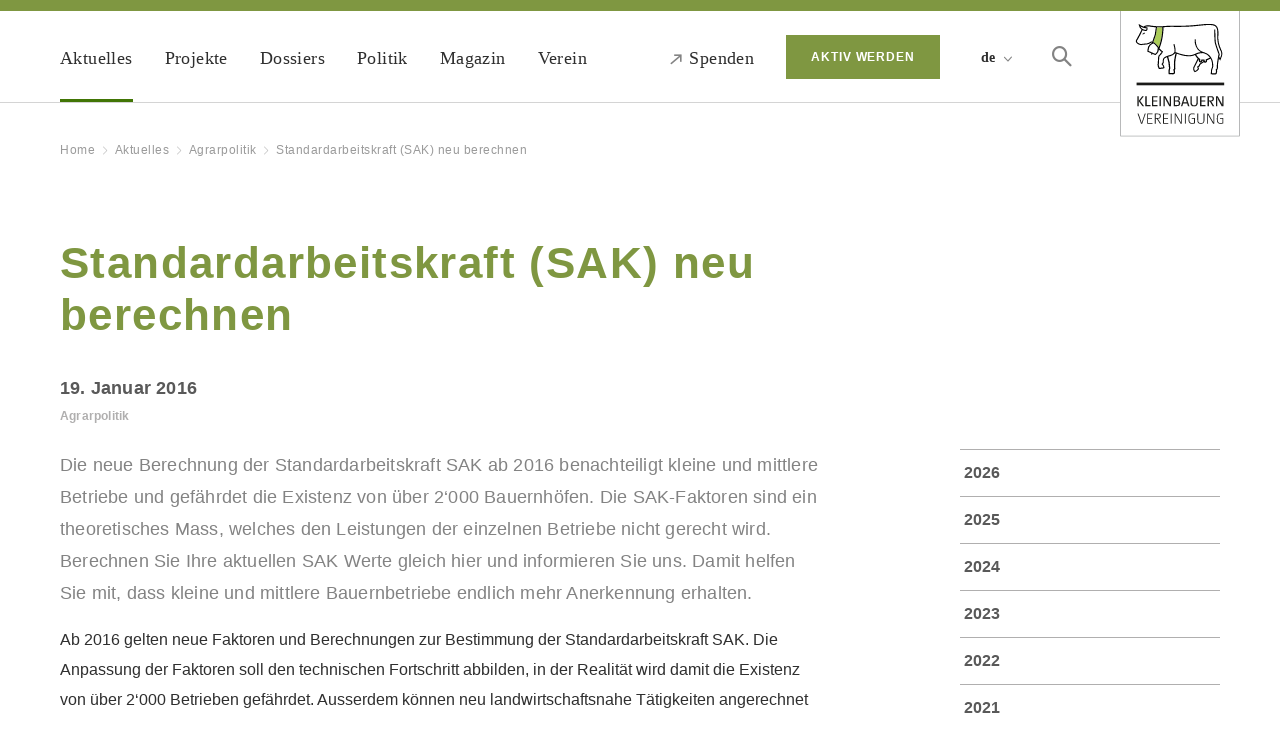

--- FILE ---
content_type: text/html; charset=UTF-8
request_url: https://www.kleinbauern.ch/sak_neu_berechnen/
body_size: 54510
content:

<!DOCTYPE html>
<html lang="de">
<head>
	<meta charset="utf-8">
	<meta name="viewport" content="width=device-width, initial-scale=1.0" />
	<meta http-equiv="X-UA-Compatible" content="IE=edge" />

	<link rel="stylesheet" consent-original-href-_="https://fonts.googleapis.com/css?family=Asap:400,400i,500,500i,600,700" consent-required="14937" consent-by="services" consent-id="14939">
	<link rel="stylesheet" href="https://www.kleinbauern.ch/wp-content/themes/kleinbauern/data/icomoon/style.css">

		<link rel="stylesheet" href="https://www.kleinbauern.ch/wp-content/themes/kleinbauern/data/assets/bootstrap.min.css">

	<link rel="stylesheet" href="https://www.kleinbauern.ch/wp-content/themes/kleinbauern/data/assets/slick/slick.css">

	<link rel="stylesheet" href="https://www.kleinbauern.ch/wp-content/themes/kleinbauern/style-de.css">
	<link rel="stylesheet" href="https://www.kleinbauern.ch/wp-content/themes/kleinbauern/style.css">

	<link rel="shortcut icon" type="image/x-icon" href="https://www.kleinbauern.ch/wp-content/themes/kleinbauern/data/touch-icons/favicon.ico">
	<link rel="icon" type="image/x-icon" href="https://www.kleinbauern.ch/wp-content/themes/kleinbauern/data/touch-icons/favicon.ico">
	<link rel="icon" type="image/gif" href="https://www.kleinbauern.ch/wp-content/themes/kleinbauern/data/touch-icons/favicon.gif">
	<link rel="icon" type="image/png" href="https://www.kleinbauern.ch/wp-content/themes/kleinbauern/data/touch-icons/favicon.png">
	<link rel="apple-touch-icon" href="https://www.kleinbauern.ch/wp-content/themes/kleinbauern/data/touch-icons/apple-touch-icon.png">
	<link rel="apple-touch-icon" href="https://www.kleinbauern.ch/wp-content/themes/kleinbauern/data/touch-icons/apple-touch-icon-57x57.png" sizes="57x57">
	<link rel="apple-touch-icon" href="https://www.kleinbauern.ch/wp-content/themes/kleinbauern/data/touch-icons/apple-touch-icon-60x60.png" sizes="60x60">
	<link rel="apple-touch-icon" href="https://www.kleinbauern.ch/wp-content/themes/kleinbauern/data/touch-icons/apple-touch-icon-72x72.png" sizes="72x72">
	<link rel="apple-touch-icon" href="https://www.kleinbauern.ch/wp-content/themes/kleinbauern/data/touch-icons/apple-touch-icon-76x76.png" sizes="76x76">
	<link rel="apple-touch-icon" href="https://www.kleinbauern.ch/wp-content/themes/kleinbauern/data/touch-icons/apple-touch-icon-114x114.png" sizes="114x114">
	<link rel="apple-touch-icon" href="https://www.kleinbauern.ch/wp-content/themes/kleinbauern/data/touch-icons/apple-touch-icon-120x120.png" sizes="120x120">
	<link rel="apple-touch-icon" href="https://www.kleinbauern.ch/wp-content/themes/kleinbauern/data/touch-icons/apple-touch-icon-128x128.png" sizes="128x128">
	<link rel="apple-touch-icon" href="https://www.kleinbauern.ch/wp-content/themes/kleinbauern/data/touch-icons/apple-touch-icon-144x144.png" sizes="144x144">
	<link rel="apple-touch-icon" href="https://www.kleinbauern.ch/wp-content/themes/kleinbauern/data/touch-icons/apple-touch-icon-152x152.png" sizes="152x152">
	<link rel="apple-touch-icon" href="https://www.kleinbauern.ch/wp-content/themes/kleinbauern/data/touch-icons/apple-touch-icon-180x180.png" sizes="180x180">
	<link rel="apple-touch-icon" href="https://www.kleinbauern.ch/wp-content/themes/kleinbauern/data/touch-icons/apple-touch-icon-precomposed.png">
	<link rel="icon" type="image/png" href="https://www.kleinbauern.ch/wp-content/themes/kleinbauern/data/touch-icons/favicon-16x16.png" sizes="16x16">
	<link rel="icon" type="image/png" href="https://www.kleinbauern.ch/wp-content/themes/kleinbauern/data/touch-icons/favicon-32x32.png" sizes="32x32">
	<link rel="icon" type="image/png" href="https://www.kleinbauern.ch/wp-content/themes/kleinbauern/data/touch-icons/favicon-96x96.png" sizes="96x96">
	<link rel="icon" type="image/png" href="https://www.kleinbauern.ch/wp-content/themes/kleinbauern/data/touch-icons/favicon-160x160.png" sizes="160x160">
	<link rel="icon" type="image/png" href="https://www.kleinbauern.ch/wp-content/themes/kleinbauern/data/touch-icons/favicon-192x192.png" sizes="192x192">
	<link rel="icon" type="image/png" href="https://www.kleinbauern.ch/wp-content/themes/kleinbauern/data/touch-icons/favicon-196x196.png" sizes="196x196">
	<meta content="https://www.kleinbauern.ch/wp-content/themes/kleinbauern/data/touch-icons/win8-tile-144x144.png">
	<meta content="#ffffff">
	<meta content="#ffffff">
	<meta content="https://www.kleinbauern.ch/wp-content/themes/kleinbauern/data/touch-icons/win8-tile-70x70.png">
	<meta content="https://www.kleinbauern.ch/wp-content/themes/kleinbauern/data/touch-icons/win8-tile-144x144.png">
	<meta content="https://www.kleinbauern.ch/wp-content/themes/kleinbauern/data/touch-icons/win8-tile-150x150.png">
	<meta content="https://www.kleinbauern.ch/wp-content/themes/kleinbauern/data/touch-icons/win8-tile-310x150.png">
	<meta content="https://www.kleinbauern.ch/wp-content/themes/kleinbauern/data/touch-icons/win8-tile-310x310.png">

	<meta name="facebook-domain-verification" content="ovl6r5qd70fblxcvr373dhd55331pi" />

	<link rel="alternate" type="application/rss+xml" title="Kleinbauern.ch RSS Feed" href="https://www.kleinbauern.ch/feed/" />

	<meta name='robots' content='index, follow, max-image-preview:large, max-snippet:-1, max-video-preview:-1' />
<link rel="alternate" hreflang="de" href="https://www.kleinbauern.ch/sak_neu_berechnen/" />
<link rel="alternate" hreflang="x-default" href="https://www.kleinbauern.ch/sak_neu_berechnen/" />

	<!-- This site is optimized with the Yoast SEO plugin v26.7 - https://yoast.com/wordpress/plugins/seo/ -->
	<title>Standardarbeitskraft (SAK) neu berechnen - Kleinbauern.ch</title>
	<link rel="canonical" href="https://www.kleinbauern.ch/sak_neu_berechnen/" />
	<meta property="og:locale" content="de_DE" />
	<meta property="og:type" content="article" />
	<meta property="og:title" content="Standardarbeitskraft (SAK) neu berechnen - Kleinbauern.ch" />
	<meta property="og:description" content="Die neue Berechnung der Standardarbeitskraft SAK ab 2016 benachteiligt kleine und mittlere Betriebe und gefährdet die Existenz von über 2‘000 Bauernhöfen. Die SAK-Faktoren sind ein theoretisches Mass, welches den Leistungen..." />
	<meta property="og:url" content="https://www.kleinbauern.ch/sak_neu_berechnen/" />
	<meta property="og:site_name" content="Kleinbauern.ch" />
	<meta property="article:publisher" content="https://www.facebook.com/kleinbauern.petitspaysans" />
	<meta property="article:published_time" content="2016-01-19T12:55:33+00:00" />
	<meta property="article:modified_time" content="2019-10-16T12:39:11+00:00" />
	<meta name="author" content="admin-dev" />
	<script type="application/ld+json" class="yoast-schema-graph">{"@context":"https://schema.org","@graph":[{"@type":"Article","@id":"https://www.kleinbauern.ch/sak_neu_berechnen/#article","isPartOf":{"@id":"https://www.kleinbauern.ch/sak_neu_berechnen/"},"author":{"name":"admin-dev","@id":"https://www.kleinbauern.ch/#/schema/person/00b5a249184c9fc81cd8cbea291d9d7d"},"headline":"Standardarbeitskraft (SAK) neu berechnen","datePublished":"2016-01-19T12:55:33+00:00","dateModified":"2019-10-16T12:39:11+00:00","mainEntityOfPage":{"@id":"https://www.kleinbauern.ch/sak_neu_berechnen/"},"wordCount":220,"commentCount":0,"publisher":{"@id":"https://www.kleinbauern.ch/#organization"},"articleSection":["Agrarpolitik"],"inLanguage":"de","potentialAction":[{"@type":"CommentAction","name":"Comment","target":["https://www.kleinbauern.ch/sak_neu_berechnen/#respond"]}]},{"@type":"WebPage","@id":"https://www.kleinbauern.ch/sak_neu_berechnen/","url":"https://www.kleinbauern.ch/sak_neu_berechnen/","name":"Standardarbeitskraft (SAK) neu berechnen - Kleinbauern.ch","isPartOf":{"@id":"https://www.kleinbauern.ch/#website"},"datePublished":"2016-01-19T12:55:33+00:00","dateModified":"2019-10-16T12:39:11+00:00","breadcrumb":{"@id":"https://www.kleinbauern.ch/sak_neu_berechnen/#breadcrumb"},"inLanguage":"de","potentialAction":[{"@type":"ReadAction","target":["https://www.kleinbauern.ch/sak_neu_berechnen/"]}]},{"@type":"BreadcrumbList","@id":"https://www.kleinbauern.ch/sak_neu_berechnen/#breadcrumb","itemListElement":[{"@type":"ListItem","position":1,"name":"Startseite","item":"https://www.kleinbauern.ch/"},{"@type":"ListItem","position":2,"name":"Aktuelles","item":"https://www.kleinbauern.ch/aktuelles/"},{"@type":"ListItem","position":3,"name":"Standardarbeitskraft (SAK) neu berechnen"}]},{"@type":"WebSite","@id":"https://www.kleinbauern.ch/#website","url":"https://www.kleinbauern.ch/","name":"Kleinbauern-Vereinigung","description":"Die Bäuerinnen- und Konsumenten-Organisation","publisher":{"@id":"https://www.kleinbauern.ch/#organization"},"potentialAction":[{"@type":"SearchAction","target":{"@type":"EntryPoint","urlTemplate":"https://www.kleinbauern.ch/?s={search_term_string}"},"query-input":{"@type":"PropertyValueSpecification","valueRequired":true,"valueName":"search_term_string"}}],"inLanguage":"de"},{"@type":"Organization","@id":"https://www.kleinbauern.ch/#organization","name":"Kleinbauern-Vereinigung","url":"https://www.kleinbauern.ch/","logo":{"@type":"ImageObject","inLanguage":"de","@id":"https://www.kleinbauern.ch/#/schema/logo/image/","url":"https://www.kleinbauern.ch/wp-content/uploads/2018/06/logo_kleinbauern_de_rahmen-1.svg","contentUrl":"https://www.kleinbauern.ch/wp-content/uploads/2018/06/logo_kleinbauern_de_rahmen-1.svg","width":1,"height":1,"caption":"Kleinbauern-Vereinigung"},"image":{"@id":"https://www.kleinbauern.ch/#/schema/logo/image/"},"sameAs":["https://www.facebook.com/kleinbauern.petitspaysans","https://www.linkedin.com/company/105775558/","https://bsky.app/profile/kleinbauernvkmb.bsky.social","https://www.instagram.com/kleinbauern_petitspaysans/"]},{"@type":"Person","@id":"https://www.kleinbauern.ch/#/schema/person/00b5a249184c9fc81cd8cbea291d9d7d","name":"admin-dev","image":{"@type":"ImageObject","inLanguage":"de","@id":"https://www.kleinbauern.ch/#/schema/person/image/","url":"https://secure.gravatar.com/avatar/071053fef8ee15168a2c4a49371e55bcdbc8894d75064d753f18e5fde15bf181?s=96&d=mm&r=g","contentUrl":"https://secure.gravatar.com/avatar/071053fef8ee15168a2c4a49371e55bcdbc8894d75064d753f18e5fde15bf181?s=96&d=mm&r=g","caption":"admin-dev"},"url":"https://www.kleinbauern.ch/author/admin-dev/"}]}</script>
	<!-- / Yoast SEO plugin. -->


<link rel='dns-prefetch' href='//use.fontawesome.com' />
<script consent-skip-blocker="1" data-skip-lazy-load="js-extra" data-cfasync="false">
(function () {
  // Web Font Loader compatibility (https://github.com/typekit/webfontloader)
  var modules = {
    typekit: "https://use.typekit.net",
    google: "https://fonts.googleapis.com/"
  };

  var load = function (config) {
    setTimeout(function () {
      var a = window.consentApi;

      // Only when blocker is active
      if (a) {
        // Iterate all modules and handle in a single `WebFont.load`
        Object.keys(modules).forEach(function (module) {
          var newConfigWithoutOtherModules = JSON.parse(
            JSON.stringify(config)
          );
          Object.keys(modules).forEach(function (toRemove) {
            if (toRemove !== module) {
              delete newConfigWithoutOtherModules[toRemove];
            }
          });

          if (newConfigWithoutOtherModules[module]) {
            a.unblock(modules[module]).then(function () {
              var originalLoad = window.WebFont.load;
              if (originalLoad !== load) {
                originalLoad(newConfigWithoutOtherModules);
              }
            });
          }
        });
      }
    }, 0);
  };

  if (!window.WebFont) {
    window.WebFont = {
      load: load
    };
  }
})();
</script><style>[consent-id]:not(.rcb-content-blocker):not([consent-transaction-complete]):not([consent-visual-use-parent^="children:"]):not([consent-confirm]){opacity:0!important;}
.rcb-content-blocker+.rcb-content-blocker-children-fallback~*{display:none!important;}</style><link rel="preload" href="https://www.kleinbauern.ch/wp-content/plugins/real-cookie-banner-pro/public/dist/vendor-banner.pro.js?ver=4da9deaa8edb67e014c200f7fb07caf2" as="script" />
<link rel="preload" href="https://www.kleinbauern.ch/wp-content/plugins/real-cookie-banner-pro/public/dist/banner.pro.js?ver=fefcaa1c3eea3a500de03fb37bfd85c1" as="script" />
<link rel="preload" href="https://www.kleinbauern.ch/wp-content/plugins/real-cookie-banner-pro/public/lib/animate.css/animate.min.css?ver=4.1.1" as="style" />
<script data-cfasync="false" type="text/javascript" defer src="https://www.kleinbauern.ch/wp-content/plugins/real-cookie-banner-pro/public/dist/vendor-banner.pro.js?ver=4da9deaa8edb67e014c200f7fb07caf2" id="real-cookie-banner-pro-vendor-real-cookie-banner-pro-banner-js"></script>
<script type="application/json" data-skip-lazy-load="js-extra" data-skip-moving="true" data-no-defer nitro-exclude data-alt-type="application/ld+json" data-dont-merge data-wpmeteor-nooptimize="true" data-cfasync="false" id="ad3fb5909b9a3957537db5554f96068241-js-extra">{"slug":"real-cookie-banner-pro","textDomain":"real-cookie-banner","version":"5.2.12","restUrl":"https:\/\/www.kleinbauern.ch\/wp-json\/real-cookie-banner\/v1\/","restNamespace":"real-cookie-banner\/v1","restPathObfuscateOffset":"b69e60bf23fbc1cf","restRoot":"https:\/\/www.kleinbauern.ch\/wp-json\/","restQuery":{"_v":"5.2.12","_locale":"user","_dataLocale":"de"},"restNonce":"0aadedb85d","restRecreateNonceEndpoint":"https:\/\/www.kleinbauern.ch\/wp-admin\/admin-ajax.php?action=rest-nonce","publicUrl":"https:\/\/www.kleinbauern.ch\/wp-content\/plugins\/real-cookie-banner-pro\/public\/","chunkFolder":"dist","chunksLanguageFolder":"https:\/\/www.kleinbauern.ch\/wp-content\/languages\/mo-cache\/real-cookie-banner-pro\/","chunks":{"chunk-config-tab-blocker.lite.js":["de_DE-83d48f038e1cf6148175589160cda67e","de_DE-e051c4c51a9ece7608a571f9dada4712","de_DE-24de88ac89ca0a1363889bd3fd6e1c50","de_DE-93ec68381a9f458fbce3acbccd434479"],"chunk-config-tab-blocker.pro.js":["de_DE-ddf5ae983675e7b6eec2afc2d53654a2","de_DE-ad0fc0f9f96d053303b1ede45a238984","de_DE-e516a6866b9a31db231ab92dedaa8b29","de_DE-1aac2e7f59d941d7ed1061d1018d2957"],"chunk-config-tab-consent.lite.js":["de_DE-3823d7521a3fc2857511061e0d660408"],"chunk-config-tab-consent.pro.js":["de_DE-9cb9ecf8c1e8ce14036b5f3a5e19f098"],"chunk-config-tab-cookies.lite.js":["de_DE-1a51b37d0ef409906245c7ed80d76040","de_DE-e051c4c51a9ece7608a571f9dada4712","de_DE-24de88ac89ca0a1363889bd3fd6e1c50"],"chunk-config-tab-cookies.pro.js":["de_DE-572ee75deed92e7a74abba4b86604687","de_DE-ad0fc0f9f96d053303b1ede45a238984","de_DE-e516a6866b9a31db231ab92dedaa8b29"],"chunk-config-tab-dashboard.lite.js":["de_DE-f843c51245ecd2b389746275b3da66b6"],"chunk-config-tab-dashboard.pro.js":["de_DE-ae5ae8f925f0409361cfe395645ac077"],"chunk-config-tab-import.lite.js":["de_DE-66df94240f04843e5a208823e466a850"],"chunk-config-tab-import.pro.js":["de_DE-e5fee6b51986d4ff7a051d6f6a7b076a"],"chunk-config-tab-licensing.lite.js":["de_DE-e01f803e4093b19d6787901b9591b5a6"],"chunk-config-tab-licensing.pro.js":["de_DE-4918ea9704f47c2055904e4104d4ffba"],"chunk-config-tab-scanner.lite.js":["de_DE-b10b39f1099ef599835c729334e38429"],"chunk-config-tab-scanner.pro.js":["de_DE-752a1502ab4f0bebfa2ad50c68ef571f"],"chunk-config-tab-settings.lite.js":["de_DE-37978e0b06b4eb18b16164a2d9c93a2c"],"chunk-config-tab-settings.pro.js":["de_DE-e59d3dcc762e276255c8989fbd1f80e3"],"chunk-config-tab-tcf.lite.js":["de_DE-4f658bdbf0aa370053460bc9e3cd1f69","de_DE-e051c4c51a9ece7608a571f9dada4712","de_DE-93ec68381a9f458fbce3acbccd434479"],"chunk-config-tab-tcf.pro.js":["de_DE-e1e83d5b8a28f1f91f63b9de2a8b181a","de_DE-ad0fc0f9f96d053303b1ede45a238984","de_DE-1aac2e7f59d941d7ed1061d1018d2957"]},"others":{"customizeValuesBanner":"{\"layout\":{\"type\":\"banner\",\"maxHeightEnabled\":false,\"maxHeight\":740,\"dialogMaxWidth\":530,\"dialogPosition\":\"middleCenter\",\"dialogMargin\":[0,0,0,0],\"bannerPosition\":\"bottom\",\"bannerMaxWidth\":1150,\"dialogBorderRadius\":3,\"borderRadius\":0,\"animationIn\":\"slideInUp\",\"animationInDuration\":500,\"animationInOnlyMobile\":true,\"animationOut\":\"none\",\"animationOutDuration\":500,\"animationOutOnlyMobile\":true,\"overlay\":true,\"overlayBg\":\"#000000\",\"overlayBgAlpha\":38,\"overlayBlur\":2},\"decision\":{\"acceptAll\":\"button\",\"acceptEssentials\":\"button\",\"showCloseIcon\":false,\"acceptIndividual\":\"link\",\"buttonOrder\":\"all,essential,save,individual\",\"showGroups\":false,\"groupsFirstView\":false,\"saveButton\":\"always\"},\"design\":{\"bg\":\"#fafafa\",\"textAlign\":\"left\",\"linkTextDecoration\":\"underline\",\"borderWidth\":0,\"borderColor\":\"#ffffff\",\"fontSize\":16,\"fontColor\":\"#3b3d44\",\"fontInheritFamily\":true,\"fontFamily\":\"Arial, Helvetica, sans-serif\",\"fontWeight\":\"normal\",\"boxShadowEnabled\":false,\"boxShadowOffsetX\":0,\"boxShadowOffsetY\":5,\"boxShadowBlurRadius\":13,\"boxShadowSpreadRadius\":0,\"boxShadowColor\":\"#000000\",\"boxShadowColorAlpha\":20},\"headerDesign\":{\"inheritBg\":true,\"bg\":\"#f4f4f4\",\"inheritTextAlign\":true,\"textAlign\":\"center\",\"padding\":[15,20,0,20],\"logo\":\"\",\"logoRetina\":\"\",\"logoMaxHeight\":40,\"logoPosition\":\"left\",\"logoMargin\":[5,15,5,15],\"fontSize\":18,\"fontColor\":\"#000000\",\"fontInheritFamily\":true,\"fontFamily\":\"Arial, Helvetica, sans-serif\",\"fontWeight\":\"bolder\",\"borderWidth\":0,\"borderColor\":\"#37468e\"},\"bodyDesign\":{\"padding\":[15,20,15,20],\"descriptionInheritFontSize\":true,\"descriptionFontSize\":13,\"dottedGroupsInheritFontSize\":true,\"dottedGroupsFontSize\":13,\"dottedGroupsBulletColor\":\"#15779b\",\"teachingsInheritTextAlign\":true,\"teachingsTextAlign\":\"center\",\"teachingsSeparatorActive\":true,\"teachingsSeparatorWidth\":50,\"teachingsSeparatorHeight\":1,\"teachingsSeparatorColor\":\"#37468e\",\"teachingsInheritFontSize\":true,\"teachingsFontSize\":12,\"teachingsInheritFontColor\":true,\"teachingsFontColor\":\"#37468e\",\"accordionMargin\":[10,0,5,0],\"accordionPadding\":[5,10,5,10],\"accordionArrowType\":\"outlined\",\"accordionArrowColor\":\"#15779b\",\"accordionBg\":\"#ffffff\",\"accordionActiveBg\":\"#f9f9f9\",\"accordionHoverBg\":\"#efefef\",\"accordionBorderWidth\":1,\"accordionBorderColor\":\"#efefef\",\"accordionTitleFontSize\":12,\"accordionTitleFontColor\":\"#2b2b2b\",\"accordionTitleFontWeight\":\"normal\",\"accordionDescriptionMargin\":[5,0,0,0],\"accordionDescriptionFontSize\":12,\"accordionDescriptionFontColor\":\"#828282\",\"accordionDescriptionFontWeight\":\"normal\",\"acceptAllOneRowLayout\":false,\"acceptAllPadding\":[10,10,10,10],\"acceptAllBg\":\"#94b249\",\"acceptAllTextAlign\":\"center\",\"acceptAllFontSize\":15,\"acceptAllFontColor\":\"#ffffff\",\"acceptAllFontWeight\":\"normal\",\"acceptAllBorderWidth\":2,\"acceptAllBorderColor\":\"#94b249\",\"acceptAllHoverBg\":\"#fafafa\",\"acceptAllHoverFontColor\":\"#94b249\",\"acceptAllHoverBorderColor\":\"#94b249\",\"acceptEssentialsUseAcceptAll\":false,\"acceptEssentialsButtonType\":\"\",\"acceptEssentialsPadding\":[10,10,10,10],\"acceptEssentialsBg\":\"#fafafa\",\"acceptEssentialsTextAlign\":\"center\",\"acceptEssentialsFontSize\":15,\"acceptEssentialsFontColor\":\"#94b249\",\"acceptEssentialsFontWeight\":\"normal\",\"acceptEssentialsBorderWidth\":2,\"acceptEssentialsBorderColor\":\"#94b249\",\"acceptEssentialsHoverBg\":\"#94b249\",\"acceptEssentialsHoverFontColor\":\"#ffffff\",\"acceptEssentialsHoverBorderColor\":\"#94b249\",\"acceptIndividualPadding\":[5,5,5,5],\"acceptIndividualBg\":\"#ffffff\",\"acceptIndividualTextAlign\":\"center\",\"acceptIndividualFontSize\":15,\"acceptIndividualFontColor\":\"#94b249\",\"acceptIndividualFontWeight\":\"normal\",\"acceptIndividualBorderWidth\":0,\"acceptIndividualBorderColor\":\"#000000\",\"acceptIndividualHoverBg\":\"#ffffff\",\"acceptIndividualHoverFontColor\":\"#c6c6c6\",\"acceptIndividualHoverBorderColor\":\"#000000\"},\"footerDesign\":{\"poweredByLink\":false,\"inheritBg\":true,\"bg\":\"#fcfcfc\",\"inheritTextAlign\":true,\"textAlign\":\"center\",\"padding\":[0,20,0,20],\"fontSize\":14,\"fontColor\":\"#3b3d44\",\"fontInheritFamily\":true,\"fontFamily\":\"Arial, Helvetica, sans-serif\",\"fontWeight\":\"normal\",\"hoverFontColor\":\"#8e8e8e\",\"borderWidth\":0,\"borderColor\":\"#efefef\",\"languageSwitcher\":\"flags\"},\"texts\":{\"headline\":\"\",\"description\":\"<p class=\\\"p1\\\">Wir verwenden Cookies auf unserer Webseite, um Medien von Drittanbietern einzubinden oder Zugriffe auf unsere Webseite zu analysieren. Weitere Informationen finden Sie in unserer <a href=\\\"https:\\\/\\\/www.kleinbauern.ch\\\/impressum\\\/\\\">Datenschutzerkl\\u00e4rung<\\\/a>.<\\\/p>\",\"acceptAll\":\"Alle akzeptieren\",\"acceptEssentials\":\"Weiter ohne Einwilligung\",\"acceptIndividual\":\"Individuelle Einstellungen\",\"poweredBy\":\"0\",\"dataProcessingInUnsafeCountries\":\"Einige Dienste verarbeiten personenbezogene Daten in unsicheren Drittl\\u00e4ndern. Indem Sie in die Nutzung dieser Services einwilligen, erkl\\u00e4ren Sie sich auch mit der Verarbeitung Ihrer Daten in diesen unsicheren Drittl\\u00e4ndern gem\\u00e4\\u00df {{legalBasis}} einverstanden. Dies birgt das Risiko, dass Ihre Daten von Beh\\u00f6rden zu Kontroll- und \\u00dcberwachungszwecken verarbeitet werden, m\\u00f6glicherweise ohne die M\\u00f6glichkeit eines Rechtsbehelfs.\",\"ageNoticeBanner\":\"\",\"ageNoticeBlocker\":\"\",\"listServicesNotice\":\"\",\"listServicesLegitimateInterestNotice\":\"Au\\u00dferdem werden die {{services}} auf der Grundlage eines berechtigten Interesses geladen.\",\"tcfStacksCustomName\":\"Services mit verschiedenen Zwecken au\\u00dferhalb des TCF-Standards\",\"tcfStacksCustomDescription\":\"Services, die Einwilligungen nicht \\u00fcber den TCF-Standard, sondern \\u00fcber andere Technologien teilen. Diese werden nach ihrem Zweck in mehrere Gruppen unterteilt. Einige davon werden aufgrund eines berechtigten Interesses genutzt (z.B. Gefahrenabwehr), andere werden nur mit deiner Einwilligung genutzt. Details zu den einzelnen Gruppen und Zwecken der Services findest du in den individuellen Privatsph\\u00e4re-Einstellungen.\",\"consentForwardingExternalHosts\":\"Deine Einwilligung gilt auch auf {{websites}}.\",\"blockerHeadline\":\"{{name}} aufgrund von Privatsph\\u00e4re-Einstellungen blockiert\",\"blockerLinkShowMissing\":\"Zeige alle Services, denen du noch zustimmen musst\",\"blockerLoadButton\":\"Services akzeptieren und Inhalte laden\",\"blockerAcceptInfo\":\"Wenn du die blockierten Inhalte l\\u00e4dst, werden deine Datenschutzeinstellungen angepasst. Inhalte aus diesem Service werden in Zukunft nicht mehr blockiert.\",\"stickyHistory\":\"Historie der Privatsph\\u00e4re-Einstellungen\",\"stickyRevoke\":\"Einwilligungen widerrufen\",\"stickyRevokeSuccessMessage\":\"Du hast die Einwilligung f\\u00fcr Services mit dessen Cookies und Verarbeitung personenbezogener Daten erfolgreich widerrufen. Die Seite wird jetzt neu geladen!\",\"stickyChange\":\"Privatsph\\u00e4re-Einstellungen \\u00e4ndern\"},\"individualLayout\":{\"inheritDialogMaxWidth\":false,\"dialogMaxWidth\":970,\"inheritBannerMaxWidth\":true,\"bannerMaxWidth\":1980,\"descriptionTextAlign\":\"left\"},\"group\":{\"checkboxBg\":\"#f0f0f0\",\"checkboxBorderWidth\":1,\"checkboxBorderColor\":\"#d2d2d2\",\"checkboxActiveColor\":\"#ffffff\",\"checkboxActiveBg\":\"#94b249\",\"checkboxActiveBorderColor\":\"#94b249\",\"groupInheritBg\":true,\"groupBg\":\"#f4f4f4\",\"groupPadding\":[15,15,15,15],\"groupSpacing\":10,\"groupBorderRadius\":5,\"groupBorderWidth\":1,\"groupBorderColor\":\"#f4f4f4\",\"headlineFontSize\":16,\"headlineFontWeight\":\"bolder\",\"headlineFontColor\":\"#000000\",\"descriptionFontSize\":13,\"descriptionFontColor\":\"#000000\",\"linkColor\":\"#94b249\",\"linkHoverColor\":\"#b2b2b2\",\"detailsHideLessRelevant\":true},\"saveButton\":{\"useAcceptAll\":false,\"type\":\"button\",\"padding\":[10,10,10,10],\"bg\":\"#fafafa\",\"textAlign\":\"center\",\"fontSize\":15,\"fontColor\":\"#94b249\",\"fontWeight\":\"normal\",\"borderWidth\":2,\"borderColor\":\"#94b249\",\"hoverBg\":\"#94b249\",\"hoverFontColor\":\"#ffffff\",\"hoverBorderColor\":\"#94b249\"},\"individualTexts\":{\"headline\":\"Individuelle Privatsph\\u00e4re-Einstellungen\",\"description\":\"Wir verwenden Cookies und \\u00e4hnliche Technologien auf unserer Webseite und verarbeiten personenbezogene Daten von Ihnen (z.B. IP-Adresse), um z.B. Inhalte und Anzeigen zu personalisieren, Medien von Drittanbietern einzubinden oder Zugriffe auf unsere Webseite zu analysieren. Die Datenverarbeitung kann erst in Folge gesetzter Cookies stattfinden. Wir teilen diese Daten mit Dritten, die wir in den Privatsph\\u00e4re-Einstellungen benennen.<br \\\/><br \\\/>Die Datenverarbeitung kann mit Ihrer Einwilligung oder auf Basis eines berechtigten Interesses erfolgen, dem Sie in den Privatsph\\u00e4re-Einstellungen widersprechen k\\u00f6nnen. Sie haben das Recht, nicht einzuwilligen und Ihre Einwilligung zu einem sp\\u00e4teren Zeitpunkt zu \\u00e4ndern oder zu widerrufen. Weitere Informationen zur Verwendung Ihrer Daten finden Sie in unserer <a href=\\\"https:\\\/\\\/www.kleinbauern.ch\\\/impressum\\\/\\\">Datenschutzerkl\\u00e4rung<\\\/a>.<br \\\/><br \\\/>Im Folgenden finden Sie eine \\u00dcbersicht \\u00fcber alle Services, die von dieser Webseite genutzt werden. Sie k\\u00f6nnen sich detaillierte Informationen zu jedem Service ansehen und ihm einzeln zustimmen oder von Ihrem Widerspruchsrecht Gebrauch machen.\",\"save\":\"Individuelle Auswahlen speichern\",\"showMore\":\"Service-Informationen anzeigen\",\"hideMore\":\"Service-Informationen ausblenden\",\"postamble\":\"\"},\"mobile\":{\"enabled\":true,\"maxHeight\":400,\"hideHeader\":false,\"alignment\":\"bottom\",\"scalePercent\":90,\"scalePercentVertical\":-50},\"sticky\":{\"enabled\":false,\"animationsEnabled\":true,\"alignment\":\"left\",\"bubbleBorderRadius\":50,\"icon\":\"fingerprint\",\"iconCustom\":\"\",\"iconCustomRetina\":\"\",\"iconSize\":30,\"iconColor\":\"#ffffff\",\"bubbleMargin\":[10,20,20,20],\"bubblePadding\":15,\"bubbleBg\":\"#15779b\",\"bubbleBorderWidth\":0,\"bubbleBorderColor\":\"#10556f\",\"boxShadowEnabled\":true,\"boxShadowOffsetX\":0,\"boxShadowOffsetY\":2,\"boxShadowBlurRadius\":5,\"boxShadowSpreadRadius\":1,\"boxShadowColor\":\"#105b77\",\"boxShadowColorAlpha\":40,\"bubbleHoverBg\":\"#ffffff\",\"bubbleHoverBorderColor\":\"#000000\",\"hoverIconColor\":\"#000000\",\"hoverIconCustom\":\"\",\"hoverIconCustomRetina\":\"\",\"menuFontSize\":16,\"menuBorderRadius\":5,\"menuItemSpacing\":10,\"menuItemPadding\":[5,10,5,10]},\"customCss\":{\"css\":\".rcb-footer-container\\n{display: none;}\\n\\na {\\n  color: #94b249;\\n  text-decoration: none;\\n  transition: all 200ms ease 0s;\\n}\\n\\na:hover {\\n  color: #c6c6c6;\\n}\",\"antiAdBlocker\":\"n\"}}","isPro":true,"showProHints":false,"proUrl":"https:\/\/devowl.io\/de\/go\/real-cookie-banner?source=rcb-lite","showLiteNotice":false,"frontend":{"groups":"[{\"id\":96,\"name\":\"Essenziell\",\"slug\":\"essenziell\",\"description\":\"Essenzielle Services sind f\\u00fcr die grundlegende Funktionalit\\u00e4t der Website erforderlich. Sie enthalten nur technisch notwendige Services. Diesen Services kann nicht widersprochen werden.\",\"isEssential\":true,\"isDefault\":true,\"items\":[{\"id\":14953,\"name\":\"WPML\",\"purpose\":\"WPML ist ein Mehrsprachen-System f\\u00fcr WordPress Websites, um die Website in mehreren Sprachen auszugeben und sie damit einer gr\\u00f6\\u00dferen Menge an Nutzern erreichbar zu machen. Cookies oder Cookie-\\u00e4hnliche Technologien k\\u00f6nnen gespeichert und ausgelesen werden. Diese k\\u00f6nnen die Sprache des Nutzers speichern und k\\u00f6nnen den Nutzer auf die Version der Webseite umleiten, die der Sprache des Browsers des Nutzers entspricht. Das berechtigte Interesse an der Nutzung dieses Services ist die Speicherung der Sprache des Nutzers zu speichern, um den Inhalt in der richtigen Sprache zu \\u00fcbermitteln.\",\"providerContact\":{\"phone\":\"\",\"email\":\"\",\"link\":\"\"},\"isProviderCurrentWebsite\":true,\"provider\":\"Kleinbauern.ch\",\"uniqueName\":\"wpml\",\"isEmbeddingOnlyExternalResources\":false,\"legalBasis\":\"consent\",\"dataProcessingInCountries\":[],\"dataProcessingInCountriesSpecialTreatments\":[],\"technicalDefinitions\":[{\"type\":\"http\",\"name\":\"wp-wpml_current_language\",\"host\":\"www.kleinbauern.ch\",\"duration\":1,\"durationUnit\":\"d\",\"isSessionDuration\":false,\"purpose\":\"Aktuelle Sprache\"},{\"type\":\"indexedDb\",\"name\":\"wp-wpml_current_admin_language_*\",\"host\":\"www.kleinbauern.ch\",\"duration\":1,\"durationUnit\":\"d\",\"isSessionDuration\":false,\"purpose\":\"Sprache des WordPress-Administrationsbereichs\"},{\"type\":\"http\",\"name\":\"_icl_visitor_lang_js\",\"host\":\"www.kleinbauern.ch\",\"duration\":0,\"durationUnit\":\"y\",\"isSessionDuration\":true,\"purpose\":\"Sprache, von der aus eine Weiterleitung erfolgte\"},{\"type\":\"http\",\"name\":\"wpml_browser_redirect_test\",\"host\":\"www.kleinbauern.ch\",\"duration\":0,\"durationUnit\":\"y\",\"isSessionDuration\":true,\"purpose\":\"Pr\\u00fcft, ob Cookies gesetzt werden k\\u00f6nnen oder nicht\"}],\"codeDynamics\":[],\"providerPrivacyPolicyUrl\":\"https:\\\/\\\/www.wpml.org\\\/documentation\\\/privacy-policy-and-gdpr-compliance\\\/\",\"providerLegalNoticeUrl\":\"\",\"tagManagerOptInEventName\":\"\",\"tagManagerOptOutEventName\":\"\",\"googleConsentModeConsentTypes\":[],\"executePriority\":10,\"codeOptIn\":\"\",\"executeCodeOptInWhenNoTagManagerConsentIsGiven\":false,\"codeOptOut\":\"\",\"executeCodeOptOutWhenNoTagManagerConsentIsGiven\":false,\"deleteTechnicalDefinitionsAfterOptOut\":false,\"codeOnPageLoad\":\"\",\"presetId\":\"wpml\"},{\"id\":14922,\"name\":\"Real Cookie Banner\",\"purpose\":\"Real Cookie Banner bittet Website-Besucher um die Einwilligung zum Setzen von Cookies und zur Verarbeitung personenbezogener Daten. Dazu wird jedem Website-Besucher eine UUID (pseudonyme Identifikation des Nutzers) zugewiesen, die bis zum Ablauf des Cookies zur Speicherung der Einwilligung g\\u00fcltig ist. Cookies werden dazu verwendet, um zu testen, ob Cookies gesetzt werden k\\u00f6nnen, um Referenz auf die dokumentierte Einwilligung zu speichern, um zu speichern, in welche Services aus welchen Service-Gruppen der Besucher eingewilligt hat, und, falls Einwilligung nach dem Transparency & Consent Framework (TCF) eingeholt werden, um die Einwilligungen in TCF Partner, Zwecke, besondere Zwecke, Funktionen und besondere Funktionen zu speichern. Im Rahmen der Darlegungspflicht nach DSGVO wird die erhobene Einwilligung vollumf\\u00e4nglich dokumentiert. Dazu z\\u00e4hlt neben den Services und Service-Gruppen, in welche der Besucher eingewilligt hat, und falls Einwilligung nach dem TCF Standard eingeholt werden, in welche TCF Partner, Zwecke und Funktionen der Besucher eingewilligt hat, alle Einstellungen des Cookie Banners zum Zeitpunkt der Einwilligung als auch die technischen Umst\\u00e4nde (z.B. Gr\\u00f6\\u00dfe des Sichtbereichs bei der Einwilligung) und die Nutzerinteraktionen (z.B. Klick auf Buttons), die zur Einwilligung gef\\u00fchrt haben. Die Einwilligung wird pro Sprache einmal erhoben.\",\"providerContact\":{\"phone\":\"\",\"email\":\"\",\"link\":\"\"},\"isProviderCurrentWebsite\":true,\"provider\":\"Kleinbauern.ch\",\"uniqueName\":\"\",\"isEmbeddingOnlyExternalResources\":false,\"legalBasis\":\"legal-requirement\",\"dataProcessingInCountries\":[],\"dataProcessingInCountriesSpecialTreatments\":[],\"technicalDefinitions\":[{\"type\":\"http\",\"name\":\"real_cookie_banner*\",\"host\":\".kleinbauern.ch\",\"duration\":365,\"durationUnit\":\"d\",\"isSessionDuration\":false,\"purpose\":\"\"},{\"type\":\"http\",\"name\":\"real_cookie_banner*-tcf\",\"host\":\".kleinbauern.ch\",\"duration\":365,\"durationUnit\":\"d\",\"isSessionDuration\":false,\"purpose\":\"\"},{\"type\":\"http\",\"name\":\"real_cookie_banner-test\",\"host\":\".kleinbauern.ch\",\"duration\":365,\"durationUnit\":\"d\",\"isSessionDuration\":false,\"purpose\":\"\"}],\"codeDynamics\":[],\"providerPrivacyPolicyUrl\":\"https:\\\/\\\/www.kleinbauern.ch\\\/impressum\\\/\",\"providerLegalNoticeUrl\":\"\",\"tagManagerOptInEventName\":\"\",\"tagManagerOptOutEventName\":\"\",\"googleConsentModeConsentTypes\":[],\"executePriority\":10,\"codeOptIn\":\"\",\"executeCodeOptInWhenNoTagManagerConsentIsGiven\":false,\"codeOptOut\":\"\",\"executeCodeOptOutWhenNoTagManagerConsentIsGiven\":false,\"deleteTechnicalDefinitionsAfterOptOut\":false,\"codeOnPageLoad\":\"\",\"presetId\":\"real-cookie-banner\"}]},{\"id\":98,\"name\":\"Funktional\",\"slug\":\"funktional\",\"description\":\"Funktionale Services sind notwendig, um \\u00fcber die wesentliche Funktionalit\\u00e4t der Website hinausgehende Features wie h\\u00fcbschere Schriftarten, Videowiedergabe oder interaktive Web 2.0-Features bereitzustellen. Inhalte von z.B. Video- und Social Media-Plattformen sind standardm\\u00e4\\u00dfig gesperrt und k\\u00f6nnen zugestimmt werden. Wenn dem Service zugestimmt wird, werden diese Inhalte automatisch ohne weitere manuelle Einwilligung geladen.\",\"isEssential\":false,\"isDefault\":true,\"items\":[{\"id\":14955,\"name\":\"YouTube\",\"purpose\":\"YouTube erm\\u00f6glicht das Einbetten von Inhalten auf Websites, die auf youtube.com ver\\u00f6ffentlicht werden, um die Website mit Videos zu verbessern. Dies erfordert die Verarbeitung der IP-Adresse und der Metadaten des Nutzers. Cookies oder Cookie-\\u00e4hnliche Technologien k\\u00f6nnen gespeichert und ausgelesen werden. Diese k\\u00f6nnen personenbezogene Daten und technische Daten wie Nutzer-IDs, Einwilligungen, Einstellungen des Videoplayers, verbundene Ger\\u00e4te, Interaktionen mit dem Service, Push-Benachrichtigungen und dem genutzten Konto enthalten. Diese Daten k\\u00f6nnen verwendet werden, um besuchte Websites zu erfassen, detaillierte Statistiken \\u00fcber das Nutzerverhalten zu erstellen und um die Dienste von Google zu verbessern. Sie k\\u00f6nnen auch zur Profilerstellung verwendet werden, z. B. um dir personalisierte Dienste anzubieten, wie Werbung auf der Grundlage deiner Interessen oder Empfehlungen. Diese Daten k\\u00f6nnen von Google mit den Daten der auf den Websites von Google (z. B. youtube.com und google.com) eingeloggten Nutzer verkn\\u00fcpft werden. Google stellt personenbezogene Daten seinen verbundenen Unternehmen, anderen vertrauensw\\u00fcrdigen Unternehmen oder Personen zur Verf\\u00fcgung, die diese Daten auf der Grundlage der Anweisungen von Google und in \\u00dcbereinstimmung mit den Datenschutzbestimmungen von Google verarbeiten k\\u00f6nnen.\",\"providerContact\":{\"phone\":\"+1 650 253 0000\",\"email\":\"dpo-google@google.com\",\"link\":\"https:\\\/\\\/support.google.com\\\/?hl=de\"},\"isProviderCurrentWebsite\":false,\"provider\":\"Google Ireland Limited, Gordon House, Barrow Street, Dublin 4, Irland\",\"uniqueName\":\"youtube\",\"isEmbeddingOnlyExternalResources\":false,\"legalBasis\":\"consent\",\"dataProcessingInCountries\":[\"US\",\"IE\",\"CL\",\"NL\",\"BE\",\"FI\",\"DK\",\"TW\",\"JP\",\"SG\",\"BR\",\"GB\",\"FR\",\"DE\",\"PL\",\"ES\",\"IT\",\"CH\",\"IL\",\"KR\",\"IN\",\"HK\",\"AU\",\"QA\"],\"dataProcessingInCountriesSpecialTreatments\":[\"provider-is-self-certified-trans-atlantic-data-privacy-framework\"],\"technicalDefinitions\":[{\"type\":\"http\",\"name\":\"SSID\",\"host\":\".google.com\",\"duration\":13,\"durationUnit\":\"mo\",\"isSessionDuration\":false,\"purpose\":\"\"},{\"type\":\"http\",\"name\":\"HSID\",\"host\":\".google.com\",\"duration\":13,\"durationUnit\":\"mo\",\"isSessionDuration\":false,\"purpose\":\"\"},{\"type\":\"http\",\"name\":\"SID\",\"host\":\".google.com\",\"duration\":13,\"durationUnit\":\"mo\",\"isSessionDuration\":false,\"purpose\":\"\"},{\"type\":\"http\",\"name\":\"SIDCC\",\"host\":\".google.com\",\"duration\":1,\"durationUnit\":\"y\",\"isSessionDuration\":false,\"purpose\":\"\"},{\"type\":\"http\",\"name\":\"__Secure-3PAPISID\",\"host\":\".google.com\",\"duration\":13,\"durationUnit\":\"mo\",\"isSessionDuration\":false,\"purpose\":\"\"},{\"type\":\"http\",\"name\":\"SAPISID\",\"host\":\".google.com\",\"duration\":13,\"durationUnit\":\"mo\",\"isSessionDuration\":false,\"purpose\":\"\"},{\"type\":\"http\",\"name\":\"OTZ\",\"host\":\"www.google.com\",\"duration\":1,\"durationUnit\":\"d\",\"isSessionDuration\":false,\"purpose\":\"\"},{\"type\":\"local\",\"name\":\"yt-fullerscreen-edu-button-shown-count\",\"host\":\"https:\\\/\\\/www.youtube.com\",\"duration\":1,\"durationUnit\":\"y\",\"isSessionDuration\":false,\"purpose\":\"\"},{\"type\":\"indexedDb\",\"name\":\"LogsDatabaseV2:*||\",\"host\":\"https:\\\/\\\/www.youtube.com\",\"duration\":1,\"durationUnit\":\"y\",\"isSessionDuration\":false,\"purpose\":\"\"},{\"type\":\"indexedDb\",\"name\":\"ServiceWorkerLogsDatabase\",\"host\":\"https:\\\/\\\/www.youtube.com\",\"duration\":1,\"durationUnit\":\"y\",\"isSessionDuration\":false,\"purpose\":\"\"},{\"type\":\"indexedDb\",\"name\":\"YtldbMeta\",\"host\":\"https:\\\/\\\/www.youtube.com\",\"duration\":1,\"durationUnit\":\"y\",\"isSessionDuration\":false,\"purpose\":\"\"},{\"type\":\"local\",\"name\":\"yt-player-performance-cap\",\"host\":\"https:\\\/\\\/www.youtube.com\",\"duration\":1,\"durationUnit\":\"y\",\"isSessionDuration\":false,\"purpose\":\"\"},{\"type\":\"indexedDb\",\"name\":\"PersistentEntityStoreDb:*||\",\"host\":\"https:\\\/\\\/www.youtube.com\",\"duration\":1,\"durationUnit\":\"y\",\"isSessionDuration\":false,\"purpose\":\"\"},{\"type\":\"indexedDb\",\"name\":\"yt-idb-pref-storage:*||\",\"host\":\"https:\\\/\\\/www.youtube.com\",\"duration\":1,\"durationUnit\":\"y\",\"isSessionDuration\":false,\"purpose\":\"\"},{\"type\":\"local\",\"name\":\"yt.innertube::nextId\",\"host\":\"https:\\\/\\\/www.youtube.com\",\"duration\":1,\"durationUnit\":\"y\",\"isSessionDuration\":false,\"purpose\":\"\"},{\"type\":\"local\",\"name\":\"yt.innertube::requests\",\"host\":\"https:\\\/\\\/www.youtube.com\",\"duration\":1,\"durationUnit\":\"y\",\"isSessionDuration\":false,\"purpose\":\"\"},{\"type\":\"local\",\"name\":\"yt-html5-player-modules::subtitlesModuleData::module-enabled\",\"host\":\"https:\\\/\\\/www.youtube.com\",\"duration\":1,\"durationUnit\":\"y\",\"isSessionDuration\":false,\"purpose\":\"\"},{\"type\":\"local\",\"name\":\"*||::yt-player::yt-player-lv\",\"host\":\"https:\\\/\\\/www.youtube.com\",\"duration\":1,\"durationUnit\":\"y\",\"isSessionDuration\":false,\"purpose\":\"\"},{\"type\":\"indexedDb\",\"name\":\"swpushnotificationsdb\",\"host\":\"https:\\\/\\\/www.youtube.com\",\"duration\":1,\"durationUnit\":\"y\",\"isSessionDuration\":false,\"purpose\":\"\"},{\"type\":\"indexedDb\",\"name\":\"yt-player-local-media:*||\",\"host\":\"https:\\\/\\\/www.youtube.com\",\"duration\":1,\"durationUnit\":\"y\",\"isSessionDuration\":false,\"purpose\":\"\"},{\"type\":\"indexedDb\",\"name\":\"yt-it-response-store:*||\",\"host\":\"https:\\\/\\\/www.youtube.com\",\"duration\":1,\"durationUnit\":\"y\",\"isSessionDuration\":false,\"purpose\":\"\"},{\"type\":\"http\",\"name\":\"__HOST-GAPS\",\"host\":\"accounts.google.com\",\"duration\":13,\"durationUnit\":\"mo\",\"isSessionDuration\":false,\"purpose\":\"\"},{\"type\":\"http\",\"name\":\"OTZ\",\"host\":\"accounts.google.com\",\"duration\":1,\"durationUnit\":\"d\",\"isSessionDuration\":false,\"purpose\":\"\"},{\"type\":\"http\",\"name\":\"__Secure-1PSIDCC\",\"host\":\".google.com\",\"duration\":1,\"durationUnit\":\"y\",\"isSessionDuration\":false,\"purpose\":\"\"},{\"type\":\"http\",\"name\":\"__Secure-1PAPISID\",\"host\":\".google.com\",\"duration\":1,\"durationUnit\":\"y\",\"isSessionDuration\":false,\"purpose\":\"\"},{\"type\":\"http\",\"name\":\"__Secure-3PSIDCC\",\"host\":\".youtube.com\",\"duration\":1,\"durationUnit\":\"y\",\"isSessionDuration\":false,\"purpose\":\"\"},{\"type\":\"http\",\"name\":\"__Secure-1PAPISID\",\"host\":\".youtube.com\",\"duration\":13,\"durationUnit\":\"mo\",\"isSessionDuration\":false,\"purpose\":\"\"},{\"type\":\"http\",\"name\":\"__Secure-1PSID\",\"host\":\".youtube.com\",\"duration\":13,\"durationUnit\":\"mo\",\"isSessionDuration\":false,\"purpose\":\"\"},{\"type\":\"http\",\"name\":\"__Secure-3PSIDCC\",\"host\":\".google.com\",\"duration\":1,\"durationUnit\":\"y\",\"isSessionDuration\":false,\"purpose\":\"\"},{\"type\":\"http\",\"name\":\"__Secure-ENID\",\"host\":\".google.com\",\"duration\":13,\"durationUnit\":\"mo\",\"isSessionDuration\":false,\"purpose\":\"\"},{\"type\":\"http\",\"name\":\"__Secure-1PSID\",\"host\":\".google.com\",\"duration\":13,\"durationUnit\":\"mo\",\"isSessionDuration\":false,\"purpose\":\"\"},{\"type\":\"indexedDb\",\"name\":\"ytGefConfig:*||\",\"host\":\"https:\\\/\\\/www.youtube.com\",\"duration\":1,\"durationUnit\":\"y\",\"isSessionDuration\":false,\"purpose\":\"\"},{\"type\":\"http\",\"name\":\"__Host-3PLSID\",\"host\":\"accounts.google.com\",\"duration\":13,\"durationUnit\":\"mo\",\"isSessionDuration\":false,\"purpose\":\"\"},{\"type\":\"http\",\"name\":\"LSID\",\"host\":\"accounts.google.com\",\"duration\":13,\"durationUnit\":\"mo\",\"isSessionDuration\":false,\"purpose\":\"\"},{\"type\":\"http\",\"name\":\"ACCOUNT_CHOOSER\",\"host\":\"accounts.google.com\",\"duration\":13,\"durationUnit\":\"mo\",\"isSessionDuration\":false,\"purpose\":\"\"},{\"type\":\"http\",\"name\":\"__Host-1PLSID\",\"host\":\"accounts.google.com\",\"duration\":13,\"durationUnit\":\"mo\",\"isSessionDuration\":false,\"purpose\":\"\"},{\"type\":\"http\",\"name\":\"NID\",\"host\":\".google.com\",\"duration\":7,\"durationUnit\":\"mo\",\"isSessionDuration\":false,\"purpose\":\"Eindeutige ID, um bevorzugte Einstellungen wie z. B. Sprache, Menge der Ergebnisse auf Suchergebnisseite oder Aktivierung des SafeSearch-Filters von Google\"},{\"type\":\"http\",\"name\":\"APISID\",\"host\":\".google.com\",\"duration\":13,\"durationUnit\":\"mo\",\"isSessionDuration\":false,\"purpose\":\"\"},{\"type\":\"http\",\"name\":\"__Secure-3PSID\",\"host\":\".google.com\",\"duration\":13,\"durationUnit\":\"mo\",\"isSessionDuration\":false,\"purpose\":\"\"},{\"type\":\"http\",\"name\":\"1P_JAR\",\"host\":\".google.com\",\"duration\":1,\"durationUnit\":\"mo\",\"isSessionDuration\":false,\"purpose\":\"\"},{\"type\":\"http\",\"name\":\"SIDCC\",\"host\":\".youtube.com\",\"duration\":1,\"durationUnit\":\"y\",\"isSessionDuration\":false,\"purpose\":\"\"},{\"type\":\"http\",\"name\":\"__Secure-3PAPISID\",\"host\":\".youtube.com\",\"duration\":13,\"durationUnit\":\"mo\",\"isSessionDuration\":false,\"purpose\":\"\"},{\"type\":\"http\",\"name\":\"__Secure-APISID\",\"host\":\".youtube.com\",\"duration\":1,\"durationUnit\":\"mo\",\"isSessionDuration\":false,\"purpose\":\"\"},{\"type\":\"http\",\"name\":\"SAPISID\",\"host\":\".youtube.com\",\"duration\":13,\"durationUnit\":\"mo\",\"isSessionDuration\":false,\"purpose\":\"\"},{\"type\":\"http\",\"name\":\"SSID\",\"host\":\".youtube.com\",\"duration\":13,\"durationUnit\":\"mo\",\"isSessionDuration\":false,\"purpose\":\"\"},{\"type\":\"http\",\"name\":\"1P_JAR\",\"host\":\".youtube.com\",\"duration\":1,\"durationUnit\":\"mo\",\"isSessionDuration\":false,\"purpose\":\"\"},{\"type\":\"http\",\"name\":\"SEARCH_SAMESITE\",\"host\":\".youtube.com\",\"duration\":6,\"durationUnit\":\"mo\",\"isSessionDuration\":false,\"purpose\":\"\"},{\"type\":\"http\",\"name\":\"YSC\",\"host\":\".youtube.com\",\"duration\":1,\"durationUnit\":\"y\",\"isSessionDuration\":true,\"purpose\":\"Eindeutige Sitzungs-ID, um zu erkennen, dass Anfragen innerhalb einer Browsersitzung vom Benutzer und nicht von anderen Websites stammen\"},{\"type\":\"http\",\"name\":\"LOGIN_INFO\",\"host\":\".youtube.com\",\"duration\":13,\"durationUnit\":\"mo\",\"isSessionDuration\":false,\"purpose\":\"\"},{\"type\":\"http\",\"name\":\"HSID\",\"host\":\".youtube.com\",\"duration\":13,\"durationUnit\":\"mo\",\"isSessionDuration\":false,\"purpose\":\"\"},{\"type\":\"http\",\"name\":\"VISITOR_PRIVACY_METADATA\",\"host\":\".youtube.com\",\"duration\":7,\"durationUnit\":\"mo\",\"isSessionDuration\":false,\"purpose\":\"\"},{\"type\":\"local\",\"name\":\"ytidb::LAST_RESULT_ENTRY_KEY\",\"host\":\"https:\\\/\\\/www.youtube.com\",\"duration\":1,\"durationUnit\":\"y\",\"isSessionDuration\":false,\"purpose\":\"\"},{\"type\":\"http\",\"name\":\"VISITOR_INFO1_LIVE\",\"host\":\".youtube.com\",\"duration\":7,\"durationUnit\":\"mo\",\"isSessionDuration\":false,\"purpose\":\"\"},{\"type\":\"http\",\"name\":\"CONSENT\",\"host\":\".youtube.com\",\"duration\":9,\"durationUnit\":\"mo\",\"isSessionDuration\":false,\"purpose\":\"\"},{\"type\":\"http\",\"name\":\"__Secure-SSID\",\"host\":\".youtube.com\",\"duration\":1,\"durationUnit\":\"mo\",\"isSessionDuration\":false,\"purpose\":\"\"},{\"type\":\"http\",\"name\":\"IDE\",\"host\":\".doubleclick.net\",\"duration\":9,\"durationUnit\":\"mo\",\"isSessionDuration\":false,\"purpose\":\"Eindeutige Identifikationstoken zur Personalisierung von Anzeigen auf allen Websites, die das Google-Werbenetzwerk nutzen\"},{\"type\":\"http\",\"name\":\"SOCS\",\"host\":\".youtube.com\",\"duration\":9,\"durationUnit\":\"mo\",\"isSessionDuration\":false,\"purpose\":\"Einstellungen zur Einwilligung von Nutzern zu Google-Diensten, um deren Pr\\u00e4ferenzen zu speichern\"},{\"type\":\"http\",\"name\":\"SOCS\",\"host\":\".google.com\",\"duration\":13,\"durationUnit\":\"mo\",\"isSessionDuration\":false,\"purpose\":\"Einstellungen zur Einwilligung von Nutzern zu Google-Diensten, um deren Pr\\u00e4ferenzen zu speichern\"},{\"type\":\"local\",\"name\":\"yt-remote-device-id\",\"host\":\"https:\\\/\\\/www.youtube.com\",\"duration\":1,\"durationUnit\":\"y\",\"isSessionDuration\":false,\"purpose\":\"Eindeutige Ger\\u00e4te-ID, Zeitpunkt der Erstellung und Ablaufs des Objekts\"},{\"type\":\"local\",\"name\":\"yt-player-headers-readable\",\"host\":\"https:\\\/\\\/www.youtube.com\",\"duration\":1,\"durationUnit\":\"y\",\"isSessionDuration\":false,\"purpose\":\"Zustand der technischen Lesbarkeit vom YouTube-Player-Header, Zeitpunkt der Erstellung und Ablaufs des Objekts\"},{\"type\":\"local\",\"name\":\"yt-remote-connected-devices\",\"host\":\"https:\\\/\\\/www.youtube.com\",\"duration\":1,\"durationUnit\":\"y\",\"isSessionDuration\":false,\"purpose\":\"Liste mit Ger\\u00e4ten, die mit einem YouTube-Konto verbunden sind, Zeitpunkt der Erstellung und Ablaufs des Objekts\"},{\"type\":\"local\",\"name\":\"yt-player-bandwidth\",\"host\":\"https:\\\/\\\/www.youtube.com\",\"duration\":1,\"durationUnit\":\"y\",\"isSessionDuration\":false,\"purpose\":\"Informationen zur Bandbreitennutzung des YouTube-Players, Zeitpunkt der Erstellung und Ablaufs des Objekts\"},{\"type\":\"http\",\"name\":\"__Secure-YEC\",\"host\":\".youtube.com\",\"duration\":1,\"durationUnit\":\"y\",\"isSessionDuration\":false,\"purpose\":\"Einzigartiger Identifikator zur Erkennung von Spam, Betrug und Missbrauch\"},{\"type\":\"http\",\"name\":\"test_cookie\",\"host\":\".doubleclick.net\",\"duration\":1,\"durationUnit\":\"d\",\"isSessionDuration\":false,\"purpose\":\"Testet, ob Cookies gesetzt werden k\\u00f6nnen\"},{\"type\":\"local\",\"name\":\"yt-player-quality\",\"host\":\"https:\\\/\\\/www.youtube.com\",\"duration\":1,\"durationUnit\":\"y\",\"isSessionDuration\":false,\"purpose\":\"Ausgabe-Videoqualit\\u00e4t f\\u00fcr YouTube-Videos, Zeitpunkt der Erstellung und Ablaufs des Objekts\"},{\"type\":\"local\",\"name\":\"yt-player-volume\",\"host\":\"https:\\\/\\\/www.youtube.com\",\"duration\":1,\"durationUnit\":\"y\",\"isSessionDuration\":false,\"purpose\":\"Ton-Einstellungen des YouTube-Players, Zeitpunkt der Erstellung und Ablaufs des Objekts\"},{\"type\":\"session\",\"name\":\"yt-remote-session-app\",\"host\":\"https:\\\/\\\/www.youtube.com\",\"duration\":1,\"durationUnit\":\"y\",\"isSessionDuration\":false,\"purpose\":\"Genutzte Applikation f\\u00fcr die Sitzung und Zeitpunkt der Erstellung des Objekts\"},{\"type\":\"session\",\"name\":\"yt-remote-cast-installed\",\"host\":\"https:\\\/\\\/www.youtube.com\",\"duration\":1,\"durationUnit\":\"y\",\"isSessionDuration\":false,\"purpose\":\"Status der Installation der \\\"remote-cast\\\"-Funktion und Zeitpunkt der Erstellung des Objekts\"},{\"type\":\"session\",\"name\":\"yt-player-volume\",\"host\":\"https:\\\/\\\/www.youtube.com\",\"duration\":1,\"durationUnit\":\"y\",\"isSessionDuration\":false,\"purpose\":\"Ton-Einstellungen des YouTube-Players und Zeitpunkt der Erstellung des Objekts\"},{\"type\":\"session\",\"name\":\"yt-remote-session-name\",\"host\":\"https:\\\/\\\/www.youtube.com\",\"duration\":1,\"durationUnit\":\"y\",\"isSessionDuration\":false,\"purpose\":\"Namen der aktiven Sitzung und Zeitpunkt der Erstellung des Objekts\"},{\"type\":\"session\",\"name\":\"yt-remote-cast-available\",\"host\":\"https:\\\/\\\/www.youtube.com\",\"duration\":1,\"durationUnit\":\"y\",\"isSessionDuration\":false,\"purpose\":\"Status der Verf\\u00fcgbarkeit der \\\"remote-cast\\\"-Funktion und Zeitpunkt der Erstellung des Objekts\"},{\"type\":\"session\",\"name\":\"yt-remote-fast-check-period\",\"host\":\"https:\\\/\\\/www.youtube.com\",\"duration\":1,\"durationUnit\":\"y\",\"isSessionDuration\":false,\"purpose\":\"Zeitpunkt der Erstellung des Objekts als Feststellung, ob \\\"remote-cast\\\"-Funktion erreichbar ist\"},{\"type\":\"http\",\"name\":\"AEC\",\"host\":\".google.com\",\"duration\":6,\"durationUnit\":\"mo\",\"isSessionDuration\":false,\"purpose\":\"Eindeutiger Identifikator zur Erkennung von Spam, Betrug und Missbrauch\"},{\"type\":\"http\",\"name\":\"__Secure-HSID\",\"host\":\".youtube.com\",\"duration\":1,\"durationUnit\":\"mo\",\"isSessionDuration\":false,\"purpose\":\"\"},{\"type\":\"http\",\"name\":\"APISID\",\"host\":\".youtube.com\",\"duration\":13,\"durationUnit\":\"mo\",\"isSessionDuration\":false,\"purpose\":\"\"},{\"type\":\"http\",\"name\":\"__Secure-3PSID\",\"host\":\".youtube.com\",\"duration\":13,\"durationUnit\":\"mo\",\"isSessionDuration\":false,\"purpose\":\"\"},{\"type\":\"http\",\"name\":\"PREF\",\"host\":\".youtube.com\",\"duration\":1,\"durationUnit\":\"y\",\"isSessionDuration\":false,\"purpose\":\"Eindeutige ID, um bevorzugte Seiteneinstellungen und Wiedergabeeinstellungen wie explizite Autoplay-Optionen, zuf\\u00e4llige Wiedergabe von Inhalten und Playergr\\u00f6\\u00dfe festzulegen\"},{\"type\":\"http\",\"name\":\"SID\",\"host\":\".youtube.com\",\"duration\":13,\"durationUnit\":\"mo\",\"isSessionDuration\":false,\"purpose\":\"\"},{\"type\":\"http\",\"name\":\"s_gl\",\"host\":\".youtube.com\",\"duration\":0,\"durationUnit\":\"y\",\"isSessionDuration\":true,\"purpose\":\"\"},{\"type\":\"http\",\"name\":\"CONSENT\",\"host\":\".google.com\",\"duration\":9,\"durationUnit\":\"mo\",\"isSessionDuration\":false,\"purpose\":\"\"},{\"type\":\"http\",\"name\":\"DV\",\"host\":\"www.google.com\",\"duration\":1,\"durationUnit\":\"m\",\"isSessionDuration\":false,\"purpose\":\"\"}],\"codeDynamics\":[],\"providerPrivacyPolicyUrl\":\"https:\\\/\\\/business.safety.google\\\/intl\\\/de\\\/privacy\\\/\",\"providerLegalNoticeUrl\":\"https:\\\/\\\/www.google.de\\\/contact\\\/impressum.html\",\"tagManagerOptInEventName\":\"\",\"tagManagerOptOutEventName\":\"\",\"googleConsentModeConsentTypes\":[],\"executePriority\":10,\"codeOptIn\":\"\",\"executeCodeOptInWhenNoTagManagerConsentIsGiven\":false,\"codeOptOut\":\"\",\"executeCodeOptOutWhenNoTagManagerConsentIsGiven\":false,\"deleteTechnicalDefinitionsAfterOptOut\":false,\"codeOnPageLoad\":\"\",\"presetId\":\"youtube\"},{\"id\":14949,\"name\":\"Vimeo\",\"purpose\":\"Vimeo erm\\u00f6glicht das Einbetten von Inhalten in Websites, die auf vimeo.com ver\\u00f6ffentlicht wurden, um die Website mit Videos zu verbessern. Dies erfordert die Verarbeitung der IP-Adresse und der Metadaten des Nutzers. Cookies oder Cookie-\\u00e4hnliche Technologien k\\u00f6nnen gespeichert und ausgelesen werden. Diese k\\u00f6nnen personenbezogene Daten und technische Daten wie Nutzer-IDs, Einwilligungen, Sicherheits-Tokens, Sprache, Einstellungen des Videoplayers, Interaktionen mit dem Service und das verwendete Konto enthalten. Diese Daten k\\u00f6nnen verwendet werden, um besuchte Webseiten zu sammeln, detaillierte Statistiken \\u00fcber das Benutzerverhalten zu erstellen und um die Dienste von Vimeo zu verbessern. Diese Daten k\\u00f6nnen von Vimeo mit den Daten der auf den Websites von Vimeo (z.B. vimeo.com) eingeloggten Nutzer verkn\\u00fcpft werden. Sie k\\u00f6nnen auch zur Profilerstellung verwendet werden, z. B. um dir personalisierte Dienste anzubieten, wie Werbung auf der Grundlage deiner Interessen oder Empfehlungen. Vimeo stellt pers\\u00f6nliche Daten autorisierten Anbietern, Werbeunternehmen, Analyseanbietern, verbundenen Unternehmen und Beratern zur Verf\\u00fcgung, wobei angemessene Anstrengungen unternommen werden, um die Anbieter auf ihre Datenschutz- und Datensicherheitspraktiken zu \\u00fcberpr\\u00fcfen.\",\"providerContact\":{\"phone\":\"\",\"email\":\"privacy@vimeo.com\",\"link\":\"https:\\\/\\\/vimeo.com\\\/help\\\/contact\"},\"isProviderCurrentWebsite\":false,\"provider\":\"Vimeo.com Inc., 330 West 34th Street, 5th Floor, New York, New York 10001, USA\",\"uniqueName\":\"vimeo\",\"isEmbeddingOnlyExternalResources\":false,\"legalBasis\":\"consent\",\"dataProcessingInCountries\":[\"US\",\"AR\",\"AU\",\"AT\",\"BE\",\"BR\",\"BG\",\"CA\",\"CL\",\"HK\",\"CO\",\"DK\",\"FI\",\"FR\",\"DE\",\"GH\",\"IN\",\"IE\",\"IT\",\"JP\",\"KE\",\"KR\",\"MY\",\"NL\",\"NZ\",\"NO\",\"PE\",\"PH\",\"PT\",\"SG\",\"ZA\",\"ES\",\"SE\",\"TH\",\"AE\",\"GB\",\"AF\",\"AL\",\"DZ\",\"AD\",\"AO\",\"AG\",\"AM\",\"AZ\",\"BS\",\"BH\",\"BD\",\"BB\",\"BY\",\"BZ\",\"BJ\",\"BT\",\"BO\",\"BA\",\"BW\",\"BN\",\"BF\",\"BI\",\"KH\",\"CM\",\"CV\",\"CF\",\"TD\",\"CN\",\"KM\",\"CG\",\"CD\",\"CR\",\"HR\",\"CU\",\"CY\",\"CZ\",\"DJ\",\"DM\",\"DO\",\"EC\",\"EG\",\"SV\",\"GQ\",\"ER\",\"EE\",\"ET\",\"FJ\",\"GA\",\"GM\",\"GE\",\"GR\",\"GD\",\"GT\",\"GN\",\"GW\",\"GY\",\"HT\",\"HN\",\"HU\",\"IS\",\"ID\",\"IR\",\"IQ\",\"IL\",\"JM\",\"JO\",\"KZ\",\"KI\",\"KP\",\"KW\",\"KG\",\"LA\",\"LV\",\"LB\",\"LS\",\"LR\",\"LY\",\"LI\",\"LT\",\"LU\",\"MG\",\"MW\",\"MV\",\"ML\",\"MT\",\"MH\",\"MR\",\"MU\",\"MK\",\"MX\",\"FM\",\"MD\",\"MC\",\"MN\",\"ME\",\"MA\",\"MZ\",\"MM\",\"NA\",\"NR\",\"NP\",\"NI\",\"NE\",\"NG\",\"OM\",\"PK\",\"PW\",\"PA\",\"PG\",\"PY\",\"PL\",\"QA\",\"RO\",\"RU\",\"RW\",\"KN\",\"LC\",\"WS\",\"SM\",\"ST\",\"SA\",\"SN\",\"RS\",\"SC\",\"SL\",\"SK\",\"SI\",\"SB\",\"SO\",\"LK\",\"SD\",\"SR\",\"SZ\",\"CH\",\"SY\",\"TW\",\"TJ\",\"TZ\",\"TL\",\"TG\",\"TO\",\"TT\",\"TN\",\"TR\",\"TM\",\"TV\",\"UG\",\"UA\",\"UY\",\"UZ\",\"VU\",\"VA\",\"VE\",\"VN\",\"YE\",\"ZM\",\"ZW\"],\"dataProcessingInCountriesSpecialTreatments\":[\"standard-contractual-clauses\"],\"technicalDefinitions\":[{\"type\":\"http\",\"name\":\"vuid\",\"host\":\".vimeo.com\",\"duration\":1,\"durationUnit\":\"y\",\"isSessionDuration\":false,\"purpose\":\"Eindeutige Benutzer-ID zur Unterscheidung der Benutzer bei der Erfassung von Analysedaten wie der Videowiedergabezeit\"},{\"type\":\"http\",\"name\":\"player\",\"host\":\".vimeo.com\",\"duration\":1,\"durationUnit\":\"y\",\"isSessionDuration\":false,\"purpose\":\"Benutzerspezifische Einstellungen f\\u00fcr den Vimeo-Player, wie Lautst\\u00e4rke, Untertitelsprache, Textfarbe und Schriftgr\\u00f6\\u00dfe\"},{\"type\":\"local\",\"name\":\"sync_active\",\"host\":\"https:\\\/\\\/player.vimeo.com\",\"duration\":0,\"durationUnit\":\"y\",\"isSessionDuration\":false,\"purpose\":\"\"},{\"type\":\"local\",\"name\":\"sync_captions\",\"host\":\"https:\\\/\\\/player.vimeo.com\",\"duration\":1,\"durationUnit\":\"y\",\"isSessionDuration\":false,\"purpose\":\"\"},{\"type\":\"http\",\"name\":\"__cf_bm\",\"host\":\".vimeo.com\",\"duration\":1,\"durationUnit\":\"y\",\"isSessionDuration\":false,\"purpose\":\"\"},{\"type\":\"http\",\"name\":\"vimeo_cart\",\"host\":\".vimeo.com\",\"duration\":9,\"durationUnit\":\"d\",\"isSessionDuration\":false,\"purpose\":\"\"},{\"type\":\"http\",\"name\":\"auth_xsrft\",\"host\":\".vimeo.com\",\"duration\":1,\"durationUnit\":\"d\",\"isSessionDuration\":false,\"purpose\":\"\"},{\"type\":\"http\",\"name\":\"builderSessionId\",\"host\":\".vimeo.com\",\"duration\":1,\"durationUnit\":\"d\",\"isSessionDuration\":false,\"purpose\":\"\"},{\"type\":\"http\",\"name\":\"OptanonAlertBoxClosed\",\"host\":\".vimeo.com\",\"duration\":1,\"durationUnit\":\"y\",\"isSessionDuration\":false,\"purpose\":\"\"},{\"type\":\"local\",\"name\":\"sync_captions_bg_color\",\"host\":\"https:\\\/\\\/player.vimeo.com\",\"duration\":1,\"durationUnit\":\"y\",\"isSessionDuration\":false,\"purpose\":\"Hintergrundfarbe f\\u00fcr Untertitel in einem Video\"},{\"type\":\"local\",\"name\":\"sync_captions_bg_opacity\",\"host\":\"https:\\\/\\\/player.vimeo.com\",\"duration\":1,\"durationUnit\":\"y\",\"isSessionDuration\":false,\"purpose\":\"Hintergrundtransparenz der Untertitel in einem Video\"},{\"type\":\"local\",\"name\":\"sync_captions_color\",\"host\":\"https:\\\/\\\/player.vimeo.com\",\"duration\":1,\"durationUnit\":\"y\",\"isSessionDuration\":false,\"purpose\":\"Textfarbe f\\u00fcr Untertitel in einem Video\"},{\"type\":\"local\",\"name\":\"sync_captions_edge\",\"host\":\"https:\\\/\\\/player.vimeo.com\",\"duration\":1,\"durationUnit\":\"y\",\"isSessionDuration\":false,\"purpose\":\"Kantenumrandung f\\u00fcr Untertitel in einem Video\"},{\"type\":\"local\",\"name\":\"sync_captions_font_family\",\"host\":\"https:\\\/\\\/player.vimeo.com\",\"duration\":1,\"durationUnit\":\"y\",\"isSessionDuration\":false,\"purpose\":\"Schriftart f\\u00fcr Untertitel in einem Video\"},{\"type\":\"local\",\"name\":\"sync_captions_font_opacity\",\"host\":\"https:\\\/\\\/player.vimeo.com\",\"duration\":1,\"durationUnit\":\"y\",\"isSessionDuration\":false,\"purpose\":\"Transparenz der Untertitel in einem Video\"},{\"type\":\"local\",\"name\":\"sync_captions_font_size\",\"host\":\"https:\\\/\\\/player.vimeo.com\",\"duration\":1,\"durationUnit\":\"y\",\"isSessionDuration\":false,\"purpose\":\"Schriftgr\\u00f6\\u00dfe der Untertitel in einem Video\"},{\"type\":\"local\",\"name\":\"sync_captions_window_color\",\"host\":\"https:\\\/\\\/player.vimeo.com\",\"duration\":1,\"durationUnit\":\"y\",\"isSessionDuration\":false,\"purpose\":\"Farbe des Fensters um die Untertitel in einem Video\"},{\"type\":\"local\",\"name\":\"sync_captions_window_opacity\",\"host\":\"https:\\\/\\\/player.vimeo.com\",\"duration\":1,\"durationUnit\":\"y\",\"isSessionDuration\":false,\"purpose\":\"Transparenz des Fensters um die Untertitel in einem Video\"},{\"type\":\"local\",\"name\":\"sync_volume\",\"host\":\"player.vimeo.com\",\"duration\":0,\"durationUnit\":\"y\",\"isSessionDuration\":false,\"purpose\":\"\"},{\"type\":\"local\",\"name\":\"sync_active\",\"host\":\"player.vimeo.com\",\"duration\":0,\"durationUnit\":\"y\",\"isSessionDuration\":false,\"purpose\":\"\"},{\"type\":\"http\",\"name\":\"language\",\"host\":\".vimeo.com\",\"duration\":1,\"durationUnit\":\"y\",\"isSessionDuration\":false,\"purpose\":\"Bevorzugte Sprache\"},{\"type\":\"http\",\"name\":\"OptanonConsent\",\"host\":\".vimeo.com\",\"duration\":1,\"durationUnit\":\"y\",\"isSessionDuration\":false,\"purpose\":\"Informationen zur Einwilligung des Nutzers in die Nutzung von Cookies und Zeitpunkt der Entscheidung\"},{\"type\":\"http\",\"name\":\"vimeo\",\"host\":\".vimeo.com\",\"duration\":1,\"durationUnit\":\"mo\",\"isSessionDuration\":false,\"purpose\":\"\"},{\"type\":\"http\",\"name\":\"is_logged_in\",\"host\":\".vimeo.com\",\"duration\":10,\"durationUnit\":\"y\",\"isSessionDuration\":false,\"purpose\":\"\"},{\"type\":\"http\",\"name\":\"_uetvid\",\"host\":\".vimeo.com\",\"duration\":21,\"durationUnit\":\"d\",\"isSessionDuration\":false,\"purpose\":\"\"},{\"type\":\"http\",\"name\":\"has_logged_in\",\"host\":\".vimeo.com\",\"duration\":10,\"durationUnit\":\"y\",\"isSessionDuration\":false,\"purpose\":\"\"},{\"type\":\"http\",\"name\":\"_fbp\",\"host\":\".vimeo.com\",\"duration\":3,\"durationUnit\":\"mo\",\"isSessionDuration\":false,\"purpose\":\"\"},{\"type\":\"http\",\"name\":\"_uetsid\",\"host\":\".vimeo.com\",\"duration\":1,\"durationUnit\":\"d\",\"isSessionDuration\":false,\"purpose\":\"\"},{\"type\":\"http\",\"name\":\"_gat_UA-*\",\"host\":\".vimeo.com\",\"duration\":1,\"durationUnit\":\"h\",\"isSessionDuration\":false,\"purpose\":\"\"},{\"type\":\"http\",\"name\":\"_gid\",\"host\":\".vimeo.com\",\"duration\":1,\"durationUnit\":\"d\",\"isSessionDuration\":false,\"purpose\":\"\"},{\"type\":\"http\",\"name\":\"continuous_play_v3\",\"host\":\".vimeo.com\",\"duration\":1,\"durationUnit\":\"y\",\"isSessionDuration\":false,\"purpose\":\"\"},{\"type\":\"http\",\"name\":\"_gcl_au\",\"host\":\".vimeo.com\",\"duration\":3,\"durationUnit\":\"mo\",\"isSessionDuration\":false,\"purpose\":\"\"},{\"type\":\"http\",\"name\":\"_ga\",\"host\":\".vimeo.com\",\"duration\":2,\"durationUnit\":\"y\",\"isSessionDuration\":false,\"purpose\":\"\"}],\"codeDynamics\":[],\"providerPrivacyPolicyUrl\":\"https:\\\/\\\/vimeo.com\\\/privacy\",\"providerLegalNoticeUrl\":\"https:\\\/\\\/vimeo.com\\\/leo\\\/guidelines\\\/impressum\",\"tagManagerOptInEventName\":\"\",\"tagManagerOptOutEventName\":\"\",\"googleConsentModeConsentTypes\":[],\"executePriority\":10,\"codeOptIn\":\"\",\"executeCodeOptInWhenNoTagManagerConsentIsGiven\":false,\"codeOptOut\":\"\",\"executeCodeOptOutWhenNoTagManagerConsentIsGiven\":false,\"deleteTechnicalDefinitionsAfterOptOut\":false,\"codeOnPageLoad\":\"\",\"presetId\":\"vimeo\"},{\"id\":14941,\"name\":\"Google Maps\",\"purpose\":\"Google Maps erm\\u00f6glicht das Einbetten von Karten direkt in Websites, um die Website zu verbessern. Dies erfordert die Verarbeitung der IP-Adresse und der Metadaten des Nutzers. Cookies oder Cookie-\\u00e4hnliche Technologien k\\u00f6nnen gespeichert und ausgelesen werden. Diese k\\u00f6nnen personenbezogene Daten und technische Daten wie Nutzer-IDs, Einwilligungen, Einstellungen der Karten-Software und Sicherheitstokens enthalten. Diese Daten k\\u00f6nnen verwendet werden, um besuchte Websites zu erfassen, detaillierte Statistiken \\u00fcber das Nutzerverhalten zu erstellen und um die Dienste von Google zu verbessern. Diese Daten k\\u00f6nnen von Google mit den Daten der auf den Websites von Google (z. B. google.com und youtube.com) eingeloggten Nutzer verkn\\u00fcpft werden. Google stellt personenbezogene Daten seinen verbundenen Unternehmen, anderen vertrauensw\\u00fcrdigen Unternehmen oder Personen zur Verf\\u00fcgung, die diese Daten auf der Grundlage der Anweisungen von Google und in \\u00dcbereinstimmung mit den Datenschutzbestimmungen von Google verarbeiten k\\u00f6nnen.\",\"providerContact\":{\"phone\":\"+353 1 543 1000\",\"email\":\"dpo-google@google.com\",\"link\":\"https:\\\/\\\/support.google.com\\\/\"},\"isProviderCurrentWebsite\":false,\"provider\":\"Google Ireland Limited, Gordon House, Barrow Street, Dublin 4, Irland\",\"uniqueName\":\"google-maps\",\"isEmbeddingOnlyExternalResources\":false,\"legalBasis\":\"consent\",\"dataProcessingInCountries\":[\"US\",\"IE\",\"AU\",\"BE\",\"BR\",\"CA\",\"CL\",\"FI\",\"FR\",\"DE\",\"HK\",\"IN\",\"ID\",\"IL\",\"IT\",\"JP\",\"KR\",\"NL\",\"PL\",\"QA\",\"SG\",\"ES\",\"CH\",\"TW\",\"GB\"],\"dataProcessingInCountriesSpecialTreatments\":[\"provider-is-self-certified-trans-atlantic-data-privacy-framework\"],\"technicalDefinitions\":[{\"type\":\"http\",\"name\":\"__Secure-3PSIDCC\",\"host\":\".google.com\",\"duration\":1,\"durationUnit\":\"y\",\"isSessionDuration\":false,\"purpose\":\"\"},{\"type\":\"http\",\"name\":\"__Secure-1PSIDCC\",\"host\":\".google.com\",\"duration\":1,\"durationUnit\":\"y\",\"isSessionDuration\":false,\"purpose\":\"\"},{\"type\":\"http\",\"name\":\"SIDCC\",\"host\":\".google.com\",\"duration\":1,\"durationUnit\":\"y\",\"isSessionDuration\":false,\"purpose\":\"\"},{\"type\":\"http\",\"name\":\"__Secure-3PAPISID\",\"host\":\".google.com\",\"duration\":13,\"durationUnit\":\"mo\",\"isSessionDuration\":false,\"purpose\":\"\"},{\"type\":\"http\",\"name\":\"SSID\",\"host\":\".google.com\",\"duration\":13,\"durationUnit\":\"mo\",\"isSessionDuration\":false,\"purpose\":\"\"},{\"type\":\"http\",\"name\":\"__Secure-1PAPISID\",\"host\":\".google.com\",\"duration\":13,\"durationUnit\":\"mo\",\"isSessionDuration\":false,\"purpose\":\"\"},{\"type\":\"http\",\"name\":\"HSID\",\"host\":\".google.com\",\"duration\":13,\"durationUnit\":\"mo\",\"isSessionDuration\":false,\"purpose\":\"\"},{\"type\":\"http\",\"name\":\"__Secure-3PSID\",\"host\":\".google.com\",\"duration\":13,\"durationUnit\":\"mo\",\"isSessionDuration\":false,\"purpose\":\"\"},{\"type\":\"http\",\"name\":\"__Secure-1PSID\",\"host\":\".google.com\",\"duration\":13,\"durationUnit\":\"mo\",\"isSessionDuration\":false,\"purpose\":\"\"},{\"type\":\"http\",\"name\":\"SID\",\"host\":\".google.com\",\"duration\":13,\"durationUnit\":\"mo\",\"isSessionDuration\":false,\"purpose\":\"\"},{\"type\":\"http\",\"name\":\"SAPISID\",\"host\":\".google.com\",\"duration\":13,\"durationUnit\":\"mo\",\"isSessionDuration\":false,\"purpose\":\"\"},{\"type\":\"http\",\"name\":\"APISID\",\"host\":\".google.com\",\"duration\":13,\"durationUnit\":\"mo\",\"isSessionDuration\":false,\"purpose\":\"\"},{\"type\":\"http\",\"name\":\"CONSENT\",\"host\":\".google.com\",\"duration\":13,\"durationUnit\":\"mo\",\"isSessionDuration\":false,\"purpose\":\"\"},{\"type\":\"http\",\"name\":\"__Secure-ENID\",\"host\":\".google.com\",\"duration\":13,\"durationUnit\":\"mo\",\"isSessionDuration\":false,\"purpose\":\"\"},{\"type\":\"local\",\"name\":\"_c;;i\",\"host\":\"https:\\\/\\\/www.google.com\",\"duration\":1,\"durationUnit\":\"y\",\"isSessionDuration\":false,\"purpose\":\"\"},{\"type\":\"local\",\"name\":\"LH;;s-*\",\"host\":\"https:\\\/\\\/www.google.com\",\"duration\":1,\"durationUnit\":\"y\",\"isSessionDuration\":false,\"purpose\":\"\"},{\"type\":\"local\",\"name\":\"sb_wiz.zpc.gws-wiz.\",\"host\":\"https:\\\/\\\/www.google.com\",\"duration\":1,\"durationUnit\":\"y\",\"isSessionDuration\":false,\"purpose\":\"\"},{\"type\":\"local\",\"name\":\"sb_wiz.ueh\",\"host\":\"https:\\\/\\\/www.google.com\",\"duration\":1,\"durationUnit\":\"y\",\"isSessionDuration\":false,\"purpose\":\"\"},{\"type\":\"http\",\"name\":\"NID\",\"host\":\".google.com\",\"duration\":6,\"durationUnit\":\"mo\",\"isSessionDuration\":false,\"purpose\":\"Eindeutige ID, um bevorzugte Einstellungen wie z. B. Sprache, Menge der Ergebnisse auf Suchergebnisseite oder Aktivierung des SafeSearch-Filters von Google\"},{\"type\":\"http\",\"name\":\"AEC\",\"host\":\".google.com\",\"duration\":6,\"durationUnit\":\"mo\",\"isSessionDuration\":false,\"purpose\":\"Einzigartiger Identifikator zur Erkennung von Spam, Betrug und Missbrauch\"}],\"codeDynamics\":[],\"providerPrivacyPolicyUrl\":\"https:\\\/\\\/business.safety.google\\\/intl\\\/de\\\/privacy\\\/\",\"providerLegalNoticeUrl\":\"https:\\\/\\\/www.google.de\\\/contact\\\/impressum.html\",\"tagManagerOptInEventName\":\"\",\"tagManagerOptOutEventName\":\"\",\"googleConsentModeConsentTypes\":[],\"executePriority\":10,\"codeOptIn\":\"\",\"executeCodeOptInWhenNoTagManagerConsentIsGiven\":false,\"codeOptOut\":\"\",\"executeCodeOptOutWhenNoTagManagerConsentIsGiven\":false,\"deleteTechnicalDefinitionsAfterOptOut\":false,\"codeOnPageLoad\":\"\",\"presetId\":\"google-maps\"},{\"id\":14937,\"name\":\"Google Fonts\",\"purpose\":\"Google Fonts erm\\u00f6glicht die Integration von Schriftarten in Websites, um die Website zu verbessern, ohne dass die Schriftarten auf deinem Ger\\u00e4t installiert werden m\\u00fcssen. Dies erfordert die Verarbeitung der IP-Adresse und der Metadaten des Nutzers. Auf dem Client des Nutzers werden keine Cookies oder Cookie-\\u00e4hnliche Technologien gesetzt. Die Daten k\\u00f6nnen verwendet werden, um die besuchten Websites zu erfassen, und sie k\\u00f6nnen verwendet werden, um die Dienste von Google zu verbessern. Sie k\\u00f6nnen auch zur Profilerstellung verwendet werden, z. B. um dir personalisierte Dienste anzubieten, wie Werbung auf der Grundlage deiner Interessen oder Empfehlungen. Google stellt personenbezogene Daten seinen verbundenen Unternehmen und anderen vertrauensw\\u00fcrdigen Unternehmen oder Personen zur Verf\\u00fcgung, die diese Daten auf der Grundlage der Anweisungen von Google und in \\u00dcbereinstimmung mit den Datenschutzbestimmungen von Google f\\u00fcr sie verarbeiten.\",\"providerContact\":{\"phone\":\"+353 1 543 1000\",\"email\":\"dpo-google@google.com\",\"link\":\"https:\\\/\\\/support.google.com\\\/\"},\"isProviderCurrentWebsite\":false,\"provider\":\"Google Ireland Limited, Gordon House, Barrow Street, Dublin 4, Irland\",\"uniqueName\":\"google-fonts\",\"isEmbeddingOnlyExternalResources\":true,\"legalBasis\":\"consent\",\"dataProcessingInCountries\":[\"US\",\"IE\",\"AU\",\"BE\",\"BR\",\"CA\",\"CL\",\"FI\",\"FR\",\"DE\",\"HK\",\"IN\",\"ID\",\"IL\",\"IT\",\"JP\",\"KR\",\"NL\",\"PL\",\"QA\",\"SG\",\"ES\",\"CH\",\"TW\",\"GB\"],\"dataProcessingInCountriesSpecialTreatments\":[\"provider-is-self-certified-trans-atlantic-data-privacy-framework\"],\"technicalDefinitions\":[],\"codeDynamics\":[],\"providerPrivacyPolicyUrl\":\"https:\\\/\\\/business.safety.google\\\/intl\\\/de\\\/privacy\\\/\",\"providerLegalNoticeUrl\":\"https:\\\/\\\/www.google.de\\\/contact\\\/impressum.html\",\"tagManagerOptInEventName\":\"\",\"tagManagerOptOutEventName\":\"\",\"googleConsentModeConsentTypes\":[],\"executePriority\":10,\"codeOptIn\":\"\",\"executeCodeOptInWhenNoTagManagerConsentIsGiven\":false,\"codeOptOut\":\"\",\"executeCodeOptOutWhenNoTagManagerConsentIsGiven\":false,\"deleteTechnicalDefinitionsAfterOptOut\":false,\"codeOnPageLoad\":\"base64-encoded:[base64]\",\"presetId\":\"google-fonts\"},{\"id\":14929,\"name\":\"Font Awesome\",\"purpose\":\"Font Awesome ist ein Service, der benutzerdefinierte Icon-Schriften, die nicht auf dem Client-Ger\\u00e4t des Nutzers installiert sind, herunterl\\u00e4dt und in die Website einbettet. Auf dem Client-Ger\\u00e4t des Nutzers werden keine Cookies im technischen Sinne gesetzt, aber es werden technische und pers\\u00f6nliche Daten (wie z.B. die IP-Adresse) vom Client an den Server des Dienstanbieters \\u00fcbertragen, um die Nutzung des Services zu erm\\u00f6glichen.\",\"providerContact\":{\"phone\":\"\",\"email\":\"\",\"link\":\"\"},\"isProviderCurrentWebsite\":false,\"provider\":\"Fonticons, Inc.\",\"uniqueName\":\"font-awesome\",\"isEmbeddingOnlyExternalResources\":true,\"legalBasis\":\"consent\",\"dataProcessingInCountries\":[\"US\"],\"dataProcessingInCountriesSpecialTreatments\":[],\"technicalDefinitions\":[],\"codeDynamics\":[],\"providerPrivacyPolicyUrl\":\"https:\\\/\\\/fontawesome.com\\\/privacy\",\"providerLegalNoticeUrl\":\"\",\"tagManagerOptInEventName\":\"\",\"tagManagerOptOutEventName\":\"\",\"googleConsentModeConsentTypes\":[],\"executePriority\":10,\"codeOptIn\":\"\",\"executeCodeOptInWhenNoTagManagerConsentIsGiven\":false,\"codeOptOut\":\"\",\"executeCodeOptOutWhenNoTagManagerConsentIsGiven\":false,\"deleteTechnicalDefinitionsAfterOptOut\":false,\"codeOnPageLoad\":\"\",\"presetId\":\"font-awesome\"}]},{\"id\":100,\"name\":\"Statistik\",\"slug\":\"statistik\",\"description\":\"Statistik-Services werden ben\\u00f6tigt, um pseudonymisierte Daten \\u00fcber die Besucher der Website zu sammeln. Die Daten erm\\u00f6glichen es uns, die Besucher besser zu verstehen und die Website zu optimieren.\",\"isEssential\":false,\"isDefault\":true,\"items\":[{\"id\":14933,\"name\":\"Google Analytics\",\"purpose\":\"Google Analytics ist ein Dienst zur Erstellung detaillierter Statistiken \\u00fcber das Nutzerverhalten auf der Website. Die Cookies werden verwendet, um Nutzer zu unterscheiden, die Anfragerate zu drosseln, die Client-ID mit der AMP-Client-ID des Nutzers zu verkn\\u00fcpfen, kampagnenbezogene Informationen von und f\\u00fcr den Nutzer zu speichern und um Daten von mehreren Seitenaufrufen zu verkn\\u00fcpfen.\",\"providerContact\":{\"phone\":\"\",\"email\":\"\",\"link\":\"\"},\"isProviderCurrentWebsite\":false,\"provider\":\"Google Ireland Limited\",\"uniqueName\":\"google-analytics\",\"isEmbeddingOnlyExternalResources\":false,\"legalBasis\":\"consent\",\"dataProcessingInCountries\":[\"US\"],\"dataProcessingInCountriesSpecialTreatments\":[],\"technicalDefinitions\":[{\"type\":\"http\",\"name\":\"_ga\",\"host\":\".kleinbauern.ch\",\"duration\":2,\"durationUnit\":\"y\",\"isSessionDuration\":false,\"purpose\":\"\"},{\"type\":\"http\",\"name\":\"_gid\",\"host\":\".kleinbauern.ch\",\"duration\":1,\"durationUnit\":\"d\",\"isSessionDuration\":false,\"purpose\":\"\"},{\"type\":\"http\",\"name\":\"_gat\",\"host\":\".kleinbauern.ch\",\"duration\":1,\"durationUnit\":\"y\",\"isSessionDuration\":false,\"purpose\":\"\"},{\"type\":\"http\",\"name\":\"AMP_TOKEN\",\"host\":\".kleinbauern.ch\",\"duration\":1,\"durationUnit\":\"y\",\"isSessionDuration\":false,\"purpose\":\"\"},{\"type\":\"http\",\"name\":\"_gac_*\",\"host\":\".kleinbauern.ch\",\"duration\":90,\"durationUnit\":\"d\",\"isSessionDuration\":false,\"purpose\":\"\"},{\"type\":\"http\",\"name\":\"_gat_gtag_*\",\"host\":\".kleinbauern.ch\",\"duration\":1,\"durationUnit\":\"m\",\"isSessionDuration\":false,\"purpose\":\"\"}],\"codeDynamics\":{\"gaTrackingId\":\"UA-38276159-1\"},\"providerPrivacyPolicyUrl\":\"https:\\\/\\\/policies.google.com\\\/privacy\",\"providerLegalNoticeUrl\":\"\",\"tagManagerOptInEventName\":\"ga-opt-in\",\"tagManagerOptOutEventName\":\"ga-opt-out\",\"googleConsentModeConsentTypes\":[],\"executePriority\":10,\"codeOptIn\":\"base64-encoded:[base64]\",\"executeCodeOptInWhenNoTagManagerConsentIsGiven\":false,\"codeOptOut\":\"\",\"executeCodeOptOutWhenNoTagManagerConsentIsGiven\":false,\"deleteTechnicalDefinitionsAfterOptOut\":true,\"codeOnPageLoad\":\"\",\"presetId\":\"google-analytics\"}]},{\"id\":102,\"name\":\"Marketing\",\"slug\":\"marketing\",\"description\":\"Marketing Services werden von Dritten genutzt, um das Verhalten einzelner Nutzer aufzuzeichnen, die gesammelten Daten zu analysieren und z.B. personalisierte Werbung, ausserhalb unserer Website, anzuzeigen. \",\"isEssential\":false,\"isDefault\":true,\"items\":[{\"id\":14945,\"name\":\"Sendinblue\",\"purpose\":\"Sendinblue ist eine Marketingplattform, die es uns erm\\u00f6glicht, Zielgruppen zu differenzieren und Marketingbotschaften per E-Mail zu versenden. Es werden keine Cookies im technischen Sinne auf dem Client des Nutzers gesetzt, jedoch werden technische und personenbezogene Daten wie die IP-Adresse vom Client an den Server des Service-Providers \\u00fcbertragen, um die Nutzung des Services zu erm\\u00f6glichen.\",\"providerContact\":{\"phone\":\"\",\"email\":\"\",\"link\":\"\"},\"isProviderCurrentWebsite\":false,\"provider\":\"Sendinblue GmbH\",\"uniqueName\":\"sendinblue\",\"isEmbeddingOnlyExternalResources\":true,\"legalBasis\":\"consent\",\"dataProcessingInCountries\":[],\"dataProcessingInCountriesSpecialTreatments\":[],\"technicalDefinitions\":[],\"codeDynamics\":[],\"providerPrivacyPolicyUrl\":\"https:\\\/\\\/de.sendinblue.com\\\/legal\\\/privacypolicy\\\/\",\"providerLegalNoticeUrl\":\"\",\"tagManagerOptInEventName\":\"\",\"tagManagerOptOutEventName\":\"\",\"googleConsentModeConsentTypes\":[],\"executePriority\":10,\"codeOptIn\":\"\",\"executeCodeOptInWhenNoTagManagerConsentIsGiven\":false,\"codeOptOut\":\"\",\"executeCodeOptOutWhenNoTagManagerConsentIsGiven\":false,\"deleteTechnicalDefinitionsAfterOptOut\":false,\"codeOnPageLoad\":\"\",\"presetId\":\"sendinblue\"},{\"id\":14925,\"name\":\"Meta Pixel (ehemals Facebook Pixel)\",\"purpose\":\"Meta Pixel ist ein JavaScript-Code, das eine Bibliothek von Funktionen l\\u00e4dt, um die durch Meta-Werbung gesteuerten Besucheraktivit\\u00e4ten auf dieser Website zu verfolgen und Informationen zur Marketinganalyse zu erhalten. Dazu m\\u00fcssen die IP-Adresse und die Metadaten des Nutzers verarbeitet werden, womit besuchte URLs, besuchte Domains und Ger\\u00e4teinformationen ermittelt werden k\\u00f6nnen. Cookies oder Cookie-\\u00e4hnliche Technologien k\\u00f6nnen gespeichert und gelesen werden. Diese k\\u00f6nnen pers\\u00f6nliche Daten und technische Daten wie Benutzer-IDs, Bildschirmaufl\\u00f6sungen und Browserdetails enthalten. Diese Daten k\\u00f6nnen verwendet werden, um besuchte Websites und detaillierte Statistiken \\u00fcber das Nutzerverhalten durch Ereignisse zu sammeln, um diese Daten mit Werbedaten aus dem Meta-Werbenetzwerk zu verkn\\u00fcpfen und um benutzerdefinierte Zielgruppen aufzubauen. Dein Verhalten kann auch \\u00fcber die Server-zu-Server-Kommunikation nachverfolgt werden. Wenn du z. B. ein Produkt im Online-Shop kaufst, kann unser Server an Meta zur\\u00fcckmelden, auf welche Anzeige du geklickt hast, um den Kaufvorgang zu starten. Die Daten k\\u00f6nnen auch verwendet werden, um die Dienste von Meta zu verbessern. Meta gibt die gesammelten Daten weltweit weiter, sowohl intern in seinen B\\u00fcros und Rechenzentren als auch extern mit seinen Partnern, Messdienstleistern, Dienstleistern und anderen Drittparteien. Diese Daten k\\u00f6nnen von Meta mit den Daten von Nutzern verkn\\u00fcpft werden, die auf den Websites von Meta (z. B. facebook.com oder instagram.com) angemeldet sind. Sie k\\u00f6nnen auch zur Profilerstellung verwendet werden, z. B. um dir personalisierte Dienste anzubieten, wie Werbung, die auf deinen Interessen oder Empfehlungen basiert.\",\"providerContact\":{\"phone\":\"\",\"email\":\"support@fb.com\",\"link\":\"\"},\"isProviderCurrentWebsite\":false,\"provider\":\"Meta Platforms Ireland Limited, 4 Grand Canal Square Grand Canal Harbour, Dublin 2, Irland\",\"uniqueName\":\"facebook-pixel\",\"isEmbeddingOnlyExternalResources\":false,\"legalBasis\":\"consent\",\"dataProcessingInCountries\":[\"US\",\"IE\",\"SG\",\"DK\",\"SE\"],\"dataProcessingInCountriesSpecialTreatments\":[\"standard-contractual-clauses\",\"provider-is-self-certified-trans-atlantic-data-privacy-framework\"],\"technicalDefinitions\":[{\"type\":\"http\",\"name\":\"c_user\",\"host\":\".facebook.com\",\"duration\":1,\"durationUnit\":\"y\",\"isSessionDuration\":false,\"purpose\":\"\"},{\"type\":\"http\",\"name\":\"fr\",\"host\":\".facebook.com\",\"duration\":3,\"durationUnit\":\"mo\",\"isSessionDuration\":false,\"purpose\":\"\"},{\"type\":\"http\",\"name\":\"datr\",\"host\":\".facebook.com\",\"duration\":2,\"durationUnit\":\"y\",\"isSessionDuration\":false,\"purpose\":\"\"},{\"type\":\"http\",\"name\":\"spin\",\"host\":\".facebook.com\",\"duration\":1,\"durationUnit\":\"d\",\"isSessionDuration\":false,\"purpose\":\"\"},{\"type\":\"http\",\"name\":\"wd\",\"host\":\".facebook.com\",\"duration\":7,\"durationUnit\":\"d\",\"isSessionDuration\":false,\"purpose\":\"\"},{\"type\":\"http\",\"name\":\"presence\",\"host\":\".facebook.com\",\"duration\":0,\"durationUnit\":\"y\",\"isSessionDuration\":true,\"purpose\":\"\"},{\"type\":\"http\",\"name\":\"xs\",\"host\":\".facebook.com\",\"duration\":1,\"durationUnit\":\"y\",\"isSessionDuration\":false,\"purpose\":\"\"},{\"type\":\"http\",\"name\":\"sb\",\"host\":\".facebook.com\",\"duration\":2,\"durationUnit\":\"y\",\"isSessionDuration\":false,\"purpose\":\"\"},{\"type\":\"http\",\"name\":\"_fbp\",\"host\":\".kleinbauern.ch\",\"duration\":3,\"durationUnit\":\"mo\",\"isSessionDuration\":false,\"purpose\":\"\"},{\"type\":\"http\",\"name\":\"act\",\"host\":\".facebook.com\",\"duration\":0,\"durationUnit\":\"y\",\"isSessionDuration\":true,\"purpose\":\"\"}],\"codeDynamics\":{\"fbPixelId\":\"405007094128281\"},\"providerPrivacyPolicyUrl\":\"https:\\\/\\\/www.facebook.com\\\/privacy\\\/policy\\\/\",\"providerLegalNoticeUrl\":\"\",\"tagManagerOptInEventName\":\"fbpx-opt-in\",\"tagManagerOptOutEventName\":\"fbpx-opt-out\",\"googleConsentModeConsentTypes\":[],\"executePriority\":10,\"codeOptIn\":\"base64-encoded:PHNjcmlwdD4KICAgICEoZnVuY3Rpb24gKGYsIGIsIGUsIHYsIG4sIHQsIHMpIHsKICAgICAgICBpZiAoZi5mYnEpIHJldHVybjsKICAgICAgICBuID0gZi5mYnEgPSBmdW5jdGlvbiAoKSB7CiAgICAgICAgICAgIG4uY2FsbE1ldGhvZCA\\\/[base64]\\\/aWQ9e3tmYlBpeGVsSWR9fSZldj1QYWdlVmlldyZub3NjcmlwdD0xIiAvPjwvbm9zY3JpcHQ+\",\"executeCodeOptInWhenNoTagManagerConsentIsGiven\":false,\"codeOptOut\":\"\",\"executeCodeOptOutWhenNoTagManagerConsentIsGiven\":false,\"deleteTechnicalDefinitionsAfterOptOut\":true,\"codeOnPageLoad\":\"\",\"presetId\":\"facebook-pixel\"}]}]","links":[{"id":15584,"label":"Datenschutzerkl\u00e4rung","pageType":"privacyPolicy","isExternalUrl":false,"pageId":13,"url":"https:\/\/www.kleinbauern.ch\/datenschutz\/","hideCookieBanner":true,"isTargetBlank":true}],"websiteOperator":{"address":"","country":"","contactEmail":"base64-encoded:aW5mb0BrbGVpbmJhdWVybi5jaA==","contactPhone":"","contactFormUrl":false},"blocker":[{"id":14957,"name":"YouTube","description":"","rules":["*youtube.com*","*youtu.be*","*youtube-nocookie.com*","*ytimg.com*","*apis.google.com\/js\/platform.js*","div[class*=\"g-ytsubscribe\"]","*youtube.com\/subscribe_embed*","div[data-settings:matchesUrl()]","script[id=\"uael-video-subscribe-js\"]","div[class*=\"elementor-widget-premium-addon-video-box\"][data-settings*=\"youtube\"]","div[class*=\"td_wrapper_playlist_player_youtube\"]","*wp-content\/plugins\/wp-youtube-lyte\/lyte\/lyte-min.js*","*wp-content\/plugins\/youtube-embed-plus\/scripts\/*","*wp-content\/plugins\/youtube-embed-plus-pro\/scripts\/*","div[id^=\"epyt_gallery\"]","div[class*=\"tcb-yt-bg\"]","a[href*=\"youtube.com\"][rel=\"wp-video-lightbox\"]","lite-youtube[videoid]","a[href*=\"youtube.com\"][class*=\"awb-lightbox\"]","div[data-elementor-lightbox*=\"youtube.com\"]","div[class*=\"w-video\"][onclick*=\"youtube.com\"]","new OUVideo({*type:*yt","*\/wp-content\/plugins\/streamtube-core\/public\/assets\/vendor\/video.js\/youtube*","video-js[data-setup:matchesUrl()][data-player-id]","a[data-youtube:delegateClick()]","spidochetube","div[class*=\"spidochetube\"]","div[id^=\"eaelsv-player\"][data-plyr-provider=\"youtube\":visualParent(value=.elementor-widget-container)]","div[class^=\"epyt_gallery\"]","div[class*=\"be-youtube-embed\":visualParent(value=1),transformAttribute({ \"name\": \"data-video-id\", \"target\": \"data-video-id-url\", \"regexpReplace\": \"https:\/\/youtube.com\/watch?v=$1\" }),keepAttributes(value=class),jQueryHijackEach()]","*wp-content\/plugins\/hideyt-premium\/legacy\/hideyt*"],"criteria":"services","tcfVendors":[],"tcfPurposes":[],"services":[14955],"isVisual":true,"visualType":"hero","visualMediaThumbnail":"0","visualContentType":"video-player","isVisualDarkMode":false,"visualBlur":5,"visualDownloadThumbnail":true,"visualHeroButtonText":"","shouldForceToShowVisual":false,"presetId":"youtube","visualThumbnail":{"url":"https:\/\/www.kleinbauern.ch\/wp-content\/plugins\/real-cookie-banner-pro\/public\/images\/visual-content-blocker\/video-player-light.svg","width":580,"height":326,"hide":["overlay"],"titleType":"center"}},{"id":14951,"name":"Vimeo","description":"","rules":["*player.vimeo.com*","*vimeocdn.com*","*vimeo.com\/showcase*","*vimeo.com\/event*","div[data-settings:matchesUrl()]","div[data-settings*=\"vimeo.com\"]","div[data-url*=\"vimeo.com\"]","div[class*=\"elementor-widget-premium-addon-video-box\"][data-settings*=\"vimeo\"]","div[class*=\"td_wrapper_playlist_player_vimeo\"]","a[href*=\"vimeo.com\"][rel=\"wp-video-lightbox\"]","lite-vimeo[videoid]","a[href*=\"vimeo.com\"][class*=\"awb-lightbox\"]","div[data-elementor-lightbox*=\"vimeo.com\"]","div[class*=\"w-video\"][onclick*=\"vimeo.com\"]","*\/wp-content\/plugins\/elfsight-vimeo-gallery-cc\/assets\/*.js*","div[data-elfsight-vimeo-gallery-options]","div[id^=\"eaelsv-player\"][data-plyr-provider=\"vimeo\":visualParent(value=.elementor-widget-container)]"],"criteria":"services","tcfVendors":[],"tcfPurposes":[1],"services":[14949],"isVisual":true,"visualType":"hero","visualMediaThumbnail":"0","visualContentType":"video-player","isVisualDarkMode":false,"visualBlur":5,"visualDownloadThumbnail":true,"visualHeroButtonText":"","shouldForceToShowVisual":false,"presetId":"vimeo","visualThumbnail":{"url":"https:\/\/www.kleinbauern.ch\/wp-content\/plugins\/real-cookie-banner-pro\/public\/images\/visual-content-blocker\/video-player-light.svg","width":580,"height":326,"hide":["overlay"],"titleType":"center"}},{"id":14943,"name":"Google Maps","description":"","rules":["*maps.google.com*","*google.*\/maps*","*maps.googleapis.com*","*maps.gstatic.com*","*google.maps.Map(*","div[data-settings*=\"wpgmza_\"]","*\/wp-content\/plugins\/wp-google-maps\/js\/*","*\/wp-content\/plugins\/wp-google-maps-pro\/js\/*","div[class=\"gmp_map_opts\"]","div[class=\"et_pb_map\"]","div[class*=\"uncode-gmaps-widget\"]","*uncode.gmaps*.js*","*dynamic-google-maps.js*","*@googlemaps\/markerclustererplus\/*","div[data-widget_type*=\"dyncontel-acf-google-maps\"]","*\/wp-content\/plugins\/wp-google-map-gold\/assets\/js\/*","*\/wp-content\/plugins\/wp-google-map-plugin\/assets\/js\/*","*\/wp-content\/plugins\/wp-google-maps-gold\/js\/*",".data(\"wpgmp_maps\")","div[class*=\"wpgmp_map_container\"]","div[data-map-provider=\"google\"]","div[class*=\"module-maps-pro\"]","div[id=\"wpsl-wrap\"]","*\/wp-content\/plugins\/wp-store-locator\/js\/*","script[id=\"google-maps-infobox-js\"]","*google.maps.event*","div[class*=\"fusion-google-map\"]","*\/wp-content\/plugins\/extensions-for-elementor\/assets\/lib\/gmap3\/gmap3*","div[class*=\"elementor-widget-ee-mb-google-map\"]","div[class*=\"mec-events-meta-group-gmap\"]","*\/wp-content\/plugins\/modern-events-calendar\/assets\/packages\/richmarker\/richmarker*","*\/wp-content\/plugins\/modern-events-calendar\/assets\/js\/googlemap*",".mecGoogleMaps('","div[class*=\"google_map_shortcode_wrapper\"]","*\/wp-content\/themes\/wpresidence\/js\/google_js\/google_map_code_listing*","*\/wp-content\/themes\/wpresidence\/js\/google_js\/google_map_code.js*","*\/wp-content\/themes\/wpresidence\/js\/infobox*","div[class*=\"elementor-widget-premium-addon-maps\"]","div[class*=\"premium-maps-container\"]","*\/wp-content\/plugins\/premium-addons-for-elementor\/assets\/frontend\/min-js\/premium-maps.min.js*","section[class*=\"ff-map\"]","*\/wp-content\/themes\/ark\/assets\/plugins\/google-map*","*\/wp-content\/themes\/ark\/assets\/scripts\/components\/google-map*","*\/wp-content\/plugins\/ultimate-elementor\/assets\/min-js\/uael-google-map*","div[class*=\"elementor-widget-uael-google-map\"]","div[class*=\"wpforms-geolocation-map\"]","*\/wp-content\/plugins\/wpforms-geolocation\/assets\/js\/wpforms-geolocation-google-api*","iframe[src*=\"callback=map-iframe\"]","*\/wp-content\/plugins\/immomakler\/vendors\/gmaps\/*","*\/wp-content\/plugins\/codespacing-progress-map\/assets\/js\/*","div[class*=\"codespacing_progress_map_area\"]","div[class*=\"qode_google_map\"]","*wp-content\/plugins\/wp-grid-builder-map-facet\/assets\/js*","div[class*=\"wpgb-map-facet\"]","*wp-content\/themes\/my-listing\/assets\/dist\/maps\/google-maps\/*","*wp-content\/themes\/my-listing\/assets\/dist\/explore*","div[class*=\"c27-map\"]","div[class*=\"elementor-widget-case27-explore-widget\"]","*wp-content\/themes\/salient\/js\/build\/map*","div[class*=\"nectar-google-map\"]","div[class=\"hmapsprem_map_container\"]","*\/wp-content\/plugins\/hmapsprem\/assets\/js\/frontend_script.js*","div[class*=\"jet-map\"]","div[class*=\"ginput_container_gfgeo_google_map\"]","div[class*=\"rodich-google-map\"]",".googleMap({","div[class*=\"elementor-widget-jet-engine-maps-listing\"]","*\/wp-content\/plugins\/jet-engine\/assets\/js\/frontend-maps*","*wp-content\/plugins\/jet-engine\/includes\/modules\/maps-listings\/*","*\/wp-content\/plugins\/facetwp-map-facet\/assets\/js\/*","div[class*=\"facetwp-type-map\"]","div[class*=\"eltd_google_map\"]","div[class*=\"cmsmasters_google_map\"]","*wp-content\/plugins\/th-widget-pack\/js\/themo-google-maps.js*","div[class*=\"th-gmap-wrap\"]","div[class*=\"th-map\"]","div[class*=\"ultimate_google_map\"]","div[id=\"asl-storelocator\"]","*wp-content\/plugins\/agile-store-locator*","*wp-content\/plugins\/wp-map-block*","div[class*=\"wpmapblockrender\"]","*wp-content\/themes\/creativo\/assets\/js\/min\/general\/google-maps.min.js*","div[data-id^=\"google_map_element_\"]","div[class*=\"onepress-map\"]","*\/wp-content\/themes\/enfold\/framework\/js\/conditional_load\/avia_google_maps*","avf_exclude_assets:avia-google-maps-api","avf_exclude_assets:avia_google_maps_front_script","avf_exclude_assets:avia_google_maps_api_script","div[class*=\"avia-google-maps\"]","div[class*=\"avia-google-map-container\"]","*wp-content\/themes\/woodmart\/js\/scripts\/elements\/googleMap*","*wp-content\/themes\/woodmart\/js\/libs\/maplace*","div[class*=\"elementor-widget-wd_google_map\"]","div[class*=\"elementor-widget-neuron-advanced-google-maps\"]","*wp-content\/plugins\/directories\/assets\/js\/map-googlemaps.min.js*","*wp-content\/plugins\/directories\/assets\/js\/map-googlemaps-*.min.js*","*DRTS.Map.api.getMap(*","div[class*=\"drts-map-container\"]","*\/wp-content\/plugins\/so-widgets-bundle\/js\/sow.google-map*","div[class*=\"so-widget-sow-google-map\"]","div[id^=\"tribe-events-gmap\"]","*\/wp-content\/plugins\/the-events-calendar\/src\/resources\/js\/embedded-map*","div[id^=\"mapp\"][class*=\"mapp-layout\"]","*\/wp-content\/plugins\/mappress-google-maps-for-wordpress\/build\/index_mappress*","div[class*=\"sober-map\"]","div[class*=\"elementor-widget-vehica_location_single_car_widget\"]","div[class*=\"elementor-widget-vehica_map_general_widget\"]","div[class*=\"elementor-widget-eael-google-map\"]","div[class*=\"em-location-map\"]","div[class*=\"em-locations-map\"]","div[class*=\"em-search-geo\"]","div[id=\"em-map\"]","*wp_widget_gd_map*","*wp-content\/plugins\/geodirectory\/assets\/aui\/js\/map.min.js*","*wp-content\/plugins\/geodirectory\/assets\/js\/goMap.min.js*","div[class*=\"geodir_map_container\"]","build_map_ajax_search_param","geodir_show_sub_cat_collapse_button","div[class*=\"mkdf-mwl-map\"]","div[class*=\"w-map provider_google\"]","div[class*=\"bt_bb_google_maps_map\"]","div[class*=\"wpgmza_map\"]","div[class*=\"brxe-map\"]","*\/wp-content\/themes\/bricks\/assets\/js\/libs\/infobox*","div[class*=\"btGoogleMapsWrapper\"]","*\/wp-content\/plugins\/industrial\/bt_gmap*","bt_gmap_init","div[class*=\"bde-google-map\":visualParent(value=children:iframe),keepAttributes(value=class),style(this=height:auto!important;)]","*\/wp-content\/plugins\/estatik*\/assets\/js\/custom\/map*","*\/wp-content\/plugins\/estatik*\/assets\/js\/custom\/shortcode-property-map*","div[class*=\"es-widget-map-wrap\"]","*\/wp-content\/plugins\/supreme-maps-pro\/assets\/google\/*","div[class*=\"supreme_google_map_container\"]","*wp-content\/plugins\/themedraft-core\/elementor-widgets\/assets\/js\/gmap.js*","div[class*=\"elementor-widget-themedraft-map\"]","div[class*=\"td-map-wrapper\"]","*\/wp-content\/plugins\/wd-google-maps\/js\/*","gmwdInitMainMap","div[class*=\"gmwd_container_wrapper\"]","div[class*=\"advanced-gmaps\":keepAttributes(value=class),jQueryHijackEach()]","div[class*=\"wpgmza_map\":keepAttributes(value=class),jQueryHijackEach()][data-maps-engine=\"google-maps\"]","*wp-content\/plugins\/geodirectory\/assets\/js\/geodir-map*"],"criteria":"services","tcfVendors":[],"tcfPurposes":[1],"services":[14941],"isVisual":true,"visualType":"hero","visualMediaThumbnail":"0","visualContentType":"map","isVisualDarkMode":false,"visualBlur":5,"visualDownloadThumbnail":true,"visualHeroButtonText":"Karte laden","shouldForceToShowVisual":false,"presetId":"google-maps","visualThumbnail":{"url":"https:\/\/www.kleinbauern.ch\/wp-content\/plugins\/real-cookie-banner-pro\/public\/images\/visual-content-blocker\/map-light.svg","width":500,"height":310,"hide":["overlay"],"titleType":"center"}},{"id":14939,"name":"Google Fonts","description":"","rules":["*fonts.googleapis.com*","*ajax.googleapis.com\/ajax\/libs\/webfont\/*\/webfont.js*","*fonts.gstatic.com*","*WebFont.load*google*","WebFontConfig*google*"],"criteria":"services","tcfVendors":[],"tcfPurposes":[],"services":[14937],"isVisual":false,"visualType":"default","visualMediaThumbnail":"0","visualContentType":"","isVisualDarkMode":false,"visualBlur":0,"visualDownloadThumbnail":false,"visualHeroButtonText":"","shouldForceToShowVisual":false,"presetId":"google-fonts","visualThumbnail":null},{"id":14935,"name":"Google Analytics","description":"","rules":["\"UA-*\"","'UA-*'","ga(","gtag(","*google-analytics.com\/analytics.js*","*google-analytics.com\/ga.js*","script[id=\"google_gtagjs\"]","*google-analytics.com\/collect*","*googletagmanager.com\/gtag\/js?*"],"criteria":"services","tcfVendors":[],"tcfPurposes":[1],"services":[14933],"isVisual":false,"visualType":"default","visualMediaThumbnail":"0","visualContentType":"","isVisualDarkMode":false,"visualBlur":0,"visualDownloadThumbnail":false,"visualHeroButtonText":"","shouldForceToShowVisual":false,"presetId":"google-analytics","visualThumbnail":null},{"id":14931,"name":"Font Awesome","description":"","rules":["*use.fontawesome.com*","*kit.fontawesome.com*","*bootstrapcdn.com\/font-awesome\/*","*cdnjs.cloudflare.com*font-awesome*","*jsdelivr.net*font-awesome*","*unpkg.com*font-awesome*"],"criteria":"services","tcfVendors":[],"tcfPurposes":[1],"services":[14929],"isVisual":false,"visualType":"default","visualMediaThumbnail":"0","visualContentType":"","isVisualDarkMode":false,"visualBlur":0,"visualDownloadThumbnail":false,"visualHeroButtonText":"","shouldForceToShowVisual":false,"presetId":"font-awesome","visualThumbnail":null},{"id":14927,"name":"Meta Pixel (ehemals Facebook Pixel)","description":"","rules":["fbq('","fbq(\"","img[alt=\"fbpx\"]","img[alt=\"facebook_pixel\"]","*facebook.com\/tr*","*connect.facebook.net*"],"criteria":"services","tcfVendors":[],"tcfPurposes":[],"services":[14925],"isVisual":false,"visualType":"default","visualMediaThumbnail":"0","visualContentType":"","isVisualDarkMode":false,"visualBlur":0,"visualDownloadThumbnail":false,"visualHeroButtonText":"","shouldForceToShowVisual":false,"presetId":"facebook-pixel","visualThumbnail":null}],"languageSwitcher":[{"name":"Deutsch","current":true,"flag":"https:\/\/www.kleinbauern.ch\/wp-content\/plugins\/sitepress-multilingual-cms\/res\/flags\/de.png","url":"https:\/\/www.kleinbauern.ch\/sak_neu_berechnen\/","locale":"de"},{"name":"Fran\u00e7ais","current":false,"flag":"https:\/\/www.kleinbauern.ch\/wp-content\/plugins\/sitepress-multilingual-cms\/res\/flags\/fr.png","url":"https:\/\/www.petitspaysans.ch\/","locale":"fr"}],"predefinedDataProcessingInSafeCountriesLists":{"GDPR":["AT","BE","BG","HR","CY","CZ","DK","EE","FI","FR","DE","GR","HU","IE","IS","IT","LI","LV","LT","LU","MT","NL","NO","PL","PT","RO","SK","SI","ES","SE"],"DSG":["CH"],"GDPR+DSG":[],"ADEQUACY_EU":["AD","AR","CA","FO","GG","IL","IM","JP","JE","NZ","KR","CH","GB","UY","US"],"ADEQUACY_CH":["DE","AD","AR","AT","BE","BG","CA","CY","HR","DK","ES","EE","FI","FR","GI","GR","GG","HU","IM","FO","IE","IS","IL","IT","JE","LV","LI","LT","LU","MT","MC","NO","NZ","NL","PL","PT","CZ","RO","GB","SK","SI","SE","UY","US"]},"decisionCookieName":"real_cookie_banner-v:3_blog:1_path:1fbe8bf-lang:de","revisionHash":"e9035ed07bc8c2539686e2af428ac1ba","territorialLegalBasis":["gdpr-eprivacy"],"setCookiesViaManager":"none","isRespectDoNotTrack":false,"failedConsentDocumentationHandling":"essentials","isAcceptAllForBots":true,"isDataProcessingInUnsafeCountries":false,"isAgeNotice":false,"ageNoticeAgeLimit":16,"isListServicesNotice":false,"isBannerLessConsent":false,"isTcf":false,"isGcm":false,"isGcmListPurposes":true,"hasLazyData":false},"anonymousContentUrl":"https:\/\/www.kleinbauern.ch\/wp-content\/b316e72e62c9415bf938ab8770cdbca2\/dist\/","anonymousHash":null,"hasDynamicPreDecisions":false,"isLicensed":true,"isDevLicense":false,"multilingualSkipHTMLForTag":"","isCurrentlyInTranslationEditorPreview":false,"defaultLanguage":"de","currentLanguage":"de","activeLanguages":["de"],"context":"lang:de","iso3166OneAlpha2":{"AF":"Afghanistan","AL":"Albanien","DZ":"Algerien","AS":"Amerikanisch-Samoa","AD":"Andorra","AO":"Angola","AI":"Anguilla","AQ":"Antarktis","AG":"Antigua und Barbuda","AR":"Argentinien","AM":"Armenien","AW":"Aruba","AZ":"Aserbaidschan","AU":"Australien","BS":"Bahamas","BH":"Bahrain","BD":"Bangladesch","BB":"Barbados","BY":"Belarus","BE":"Belgien","BZ":"Belize","BJ":"Benin","BM":"Bermuda","BT":"Bhutan","BO":"Bolivien","BA":"Bosnien und Herzegowina","BW":"Botswana","BV":"Bouvetinsel","BR":"Brasilien","IO":"Britisches Territorium im Indischen Ozean","BN":"Brunei Darussalam","BG":"Bulgarien","BF":"Burkina Faso","BI":"Burundi","CL":"Chile","CN":"China","CK":"Cookinseln","CR":"Costa Rica","CW":"Cura\u00e7ao","DE":"Deutschland","LA":"Die Laotische Demokratische Volksrepublik","DM":"Dominica","DO":"Dominikanische Republik","DJ":"Dschibuti","DK":"D\u00e4nemark","EC":"Ecuador","SV":"El Salvador","ER":"Eritrea","EE":"Estland","FK":"Falklandinseln (Malwinen)","FJ":"Fidschi","FI":"Finnland","FR":"Frankreich","GF":"Franz\u00f6sisch-Guayana","PF":"Franz\u00f6sisch-Polynesien","TF":"Franz\u00f6sische S\u00fcd- und Antarktisgebiete","FO":"F\u00e4r\u00f6er Inseln","FM":"F\u00f6derierte Staaten von Mikronesien","GA":"Gabun","GM":"Gambia","GE":"Georgien","GH":"Ghana","GI":"Gibraltar","GD":"Grenada","GR":"Griechenland","GL":"Gr\u00f6nland","GP":"Guadeloupe","GU":"Guam","GT":"Guatemala","GG":"Guernsey","GN":"Guinea","GW":"Guinea-Bissau","GY":"Guyana","HT":"Haiti","HM":"Heard und die McDonaldinseln","VA":"Heiliger Stuhl (Staat Vatikanstadt)","HN":"Honduras","HK":"Hong Kong","IN":"Indien","ID":"Indonesien","IQ":"Irak","IE":"Irland","IR":"Islamische Republik Iran","IS":"Island","IM":"Isle of Man","IL":"Israel","IT":"Italien","JM":"Jamaika","JP":"Japan","YE":"Jemen","JE":"Jersey","JO":"Jordanien","VG":"Jungferninseln, Britisch","VI":"Jungferninseln, U.S.","KY":"Kaimaninseln","KH":"Kambodscha","CM":"Kamerun","CA":"Kanada","CV":"Kap Verde","BQ":"Karibischen Niederlande","KZ":"Kasachstan","QA":"Katar","KE":"Kenia","KG":"Kirgisistan","KI":"Kiribati","UM":"Kleinere Inselbesitzungen der Vereinigten Staaten","CC":"Kokosinseln","CO":"Kolumbien","KM":"Komoren","CG":"Kongo","CD":"Kongo, Demokratische Republik","KR":"Korea","XK":"Kosovo","HR":"Kroatien","CU":"Kuba","KW":"Kuwait","LS":"Lesotho","LV":"Lettland","LB":"Libanon","LR":"Liberia","LY":"Libysch-Arabische Dschamahirija","LI":"Liechtenstein","LT":"Litauen","LU":"Luxemburg","MO":"Macao","MG":"Madagaskar","MW":"Malawi","MY":"Malaysia","MV":"Malediven","ML":"Mali","MT":"Malta","MA":"Marokko","MH":"Marshallinseln","MQ":"Martinique","MR":"Mauretanien","MU":"Mauritius","YT":"Mayotte","MK":"Mazedonien","MX":"Mexiko","MD":"Moldawien","MC":"Monaco","MN":"Mongolei","ME":"Montenegro","MS":"Montserrat","MZ":"Mosambik","MM":"Myanmar","NA":"Namibia","NR":"Nauru","NP":"Nepal","NC":"Neukaledonien","NZ":"Neuseeland","NI":"Nicaragua","NL":"Niederlande","AN":"Niederl\u00e4ndische Antillen","NE":"Niger","NG":"Nigeria","NU":"Niue","KP":"Nordkorea","NF":"Norfolkinsel","NO":"Norwegen","MP":"N\u00f6rdliche Marianen","OM":"Oman","PK":"Pakistan","PW":"Palau","PS":"Pal\u00e4stinensisches Gebiet, besetzt","PA":"Panama","PG":"Papua-Neuguinea","PY":"Paraguay","PE":"Peru","PH":"Philippinen","PN":"Pitcairn","PL":"Polen","PT":"Portugal","PR":"Puerto Rico","CI":"Republik C\u00f4te d'Ivoire","RW":"Ruanda","RO":"Rum\u00e4nien","RU":"Russische F\u00f6deration","RE":"R\u00e9union","BL":"Saint Barth\u00e9l\u00e9my","PM":"Saint Pierre und Miquelo","SB":"Salomonen","ZM":"Sambia","WS":"Samoa","SM":"San Marino","SH":"Sankt Helena","MF":"Sankt Martin","SA":"Saudi-Arabien","SE":"Schweden","CH":"Schweiz","SN":"Senegal","RS":"Serbien","SC":"Seychellen","SL":"Sierra Leone","ZW":"Simbabwe","SG":"Singapur","SX":"Sint Maarten","SK":"Slowakei","SI":"Slowenien","SO":"Somalia","ES":"Spanien","LK":"Sri Lanka","KN":"St. Kitts und Nevis","LC":"St. Lucia","VC":"St. Vincent und Grenadinen","SD":"Sudan","SR":"Surinam","SJ":"Svalbard und Jan Mayen","SZ":"Swasiland","SY":"Syrische Arabische Republik","ST":"S\u00e3o Tom\u00e9 und Pr\u00edncipe","ZA":"S\u00fcdafrika","GS":"S\u00fcdgeorgien und die S\u00fcdlichen Sandwichinseln","SS":"S\u00fcdsudan","TJ":"Tadschikistan","TW":"Taiwan","TZ":"Tansania","TH":"Thailand","TL":"Timor-Leste","TG":"Togo","TK":"Tokelau","TO":"Tonga","TT":"Trinidad und Tobago","TD":"Tschad","CZ":"Tschechische Republik","TN":"Tunesien","TM":"Turkmenistan","TC":"Turks- und Caicosinseln","TV":"Tuvalu","TR":"T\u00fcrkei","UG":"Uganda","UA":"Ukraine","HU":"Ungarn","UY":"Uruguay","UZ":"Usbekistan","VU":"Vanuatu","VE":"Venezuela","AE":"Vereinigte Arabische Emirate","US":"Vereinigte Staaten","GB":"Vereinigtes K\u00f6nigreich","VN":"Vietnam","WF":"Wallis und Futuna","CX":"Weihnachtsinsel","EH":"Westsahara","CF":"Zentralafrikanische Republik","CY":"Zypern","EG":"\u00c4gypten","GQ":"\u00c4quatorialguinea","ET":"\u00c4thiopien","AX":"\u00c5land Inseln","AT":"\u00d6sterreich"},"visualParentSelectors":{".et_pb_video_box":1,".et_pb_video_slider:has(>.et_pb_slider_carousel %s)":"self",".ast-oembed-container":1,".wpb_video_wrapper":1,".gdlr-core-pbf-background-wrap":1},"isPreventPreDecision":false,"isInvalidateImplicitUserConsent":false,"dependantVisibilityContainers":["[role=\"tabpanel\"]",".eael-tab-content-item",".wpcs_content_inner",".op3-contenttoggleitem-content",".op3-popoverlay-content",".pum-overlay","[data-elementor-type=\"popup\"]",".wp-block-ub-content-toggle-accordion-content-wrap",".w-popup-wrap",".oxy-lightbox_inner[data-inner-content=true]",".oxy-pro-accordion_body",".oxy-tab-content",".kt-accordion-panel",".vc_tta-panel-body",".mfp-hide","div[id^=\"tve_thrive_lightbox_\"]",".brxe-xpromodalnestable",".evcal_eventcard",".divioverlay",".et_pb_toggle_content"],"disableDeduplicateExceptions":[".et_pb_video_slider"],"bannerDesignVersion":12,"bannerI18n":{"showMore":"Mehr anzeigen","hideMore":"Verstecken","showLessRelevantDetails":"Weitere Details anzeigen (%s)","hideLessRelevantDetails":"Weitere Details ausblenden (%s)","other":"Anderes","legalBasis":{"label":"Verwendung auf gesetzlicher Grundlage von","consentPersonalData":"Einwilligung zur Verarbeitung personenbezogener Daten","consentStorage":"Einwilligung zur Speicherung oder zum Zugriff auf Informationen auf der Endeinrichtung des Nutzers","legitimateInterestPersonalData":"Berechtigtes Interesse zur Verarbeitung personenbezogener Daten","legitimateInterestStorage":"Bereitstellung eines ausdr\u00fccklich gew\u00fcnschten digitalen Dienstes zur Speicherung oder zum Zugriff auf Informationen auf der Endeinrichtung des Nutzers","legalRequirementPersonalData":"Erf\u00fcllung einer rechtlichen Verpflichtung zur Verarbeitung personenbezogener Daten"},"territorialLegalBasisArticles":{"gdpr-eprivacy":{"dataProcessingInUnsafeCountries":"Art. 49 Abs. 1 lit. a DSGVO"},"dsg-switzerland":{"dataProcessingInUnsafeCountries":"Art. 17 Abs. 1 lit. a DSG (Schweiz)"}},"legitimateInterest":"Berechtigtes Interesse","consent":"Einwilligung","crawlerLinkAlert":"Wir haben erkannt, dass du ein Crawler\/Bot bist. Nur nat\u00fcrliche Personen d\u00fcrfen in Cookies und die Verarbeitung von personenbezogenen Daten einwilligen. Daher hat der Link f\u00fcr dich keine Funktion.","technicalCookieDefinitions":"Technische Cookie-Definitionen","technicalCookieName":"Technischer Cookie Name","usesCookies":"Verwendete Cookies","cookieRefresh":"Cookie-Erneuerung","usesNonCookieAccess":"Verwendet Cookie-\u00e4hnliche Informationen (LocalStorage, SessionStorage, IndexDB, etc.)","host":"Host","duration":"Dauer","noExpiration":"Kein Ablauf","type":"Typ","purpose":"Zweck","purposes":"Zwecke","description":"Beschreibung","optOut":"Opt-out","optOutDesc":"Cookies kann gesetzt werden, um Widerspruch des beschriebenen Verhaltens zu speichern.","headerTitlePrivacyPolicyHistory":"Privatsph\u00e4re-Einstellungen: Historie","skipToConsentChoices":"Zu Einwilligungsoptionen springen","historyLabel":"Einwilligungen anzeigen vom","historyItemLoadError":"Das Lesen der Zustimmung ist fehlgeschlagen. Bitte versuche es sp\u00e4ter noch einmal!","historySelectNone":"Noch nicht eingewilligt","provider":"Anbieter","providerContactPhone":"Telefon","providerContactEmail":"E-Mail","providerContactLink":"Kontaktformular","providerPrivacyPolicyUrl":"Datenschutzerkl\u00e4rung","providerLegalNoticeUrl":"Impressum","nonStandard":"Nicht standardisierte Datenverarbeitung","nonStandardDesc":"Einige Services setzen Cookies und\/oder verarbeiten personenbezogene Daten, ohne die Standards f\u00fcr die Mitteilung der Einwilligung einzuhalten. Diese Services werden in mehrere Gruppen eingeteilt. Sogenannte \"essenzielle Services\" werden auf Basis eines berechtigten Interesses genutzt und k\u00f6nnen nicht abgew\u00e4hlt werden (ein Widerspruch muss ggf. per E-Mail oder Brief gem\u00e4\u00df der Datenschutzerkl\u00e4rung erfolgen), w\u00e4hrend alle anderen Services nur nach einer Einwilligung genutzt werden.","dataProcessingInThirdCountries":"Datenverarbeitung in Drittl\u00e4ndern","safetyMechanisms":{"label":"Sicherheitsmechanismen f\u00fcr die Daten\u00fcbermittlung","standardContractualClauses":"Standardvertragsklauseln","adequacyDecision":"Angemessenheitsbeschluss","eu":"EU","switzerland":"Schweiz","bindingCorporateRules":"Verbindliche interne Datenschutzvorschriften","contractualGuaranteeSccSubprocessors":"Vertragliche Garantie f\u00fcr Standardvertragsklauseln mit Unterauftragsverarbeitern"},"durationUnit":{"n1":{"s":"Sekunde","m":"Minute","h":"Stunde","d":"Tag","mo":"Monat","y":"Jahr"},"nx":{"s":"Sekunden","m":"Minuten","h":"Stunden","d":"Tage","mo":"Monate","y":"Jahre"}},"close":"Schlie\u00dfen","closeWithoutSaving":"Schlie\u00dfen ohne Speichern","yes":"Ja","no":"Nein","unknown":"Unbekannt","none":"Nichts","noLicense":"Keine Lizenz aktiviert - kein Produktionseinsatz!","devLicense":"Produktlizenz nicht f\u00fcr den Produktionseinsatz!","devLicenseLearnMore":"Mehr erfahren","devLicenseLink":"https:\/\/devowl.io\/de\/wissensdatenbank\/lizenz-installations-typ\/","andSeparator":" und ","deprecated":{"appropriateSafeguard":"Geeignete Garantien","dataProcessingInUnsafeCountries":"Datenverarbeitung in unsicheren Drittl\u00e4ndern","legalRequirement":"Erf\u00fcllung einer rechtlichen Verpflichtung"}},"pageRequestUuid4":"af67a9636-ad96-423c-8e7e-b59b8a96ab9a","pageByIdUrl":"https:\/\/www.kleinbauern.ch?page_id","pluginUrl":"https:\/\/devowl.io\/wordpress-real-cookie-banner\/"}}</script><script data-skip-lazy-load="js-extra" data-skip-moving="true" data-no-defer nitro-exclude data-alt-type="application/ld+json" data-dont-merge data-wpmeteor-nooptimize="true" data-cfasync="false" id="ad3fb5909b9a3957537db5554f96068242-js-extra">
(()=>{var x=function (a,b){return-1<["codeOptIn","codeOptOut","codeOnPageLoad","contactEmail"].indexOf(a)&&"string"==typeof b&&b.startsWith("base64-encoded:")?window.atob(b.substr(15)):b},t=(e,t)=>new Proxy(e,{get:(e,n)=>{let r=Reflect.get(e,n);return n===t&&"string"==typeof r&&(r=JSON.parse(r,x),Reflect.set(e,n,r)),r}}),n=JSON.parse(document.getElementById("ad3fb5909b9a3957537db5554f96068241-js-extra").innerHTML,x);window.Proxy?n.others.frontend=t(n.others.frontend,"groups"):n.others.frontend.groups=JSON.parse(n.others.frontend.groups,x);window.Proxy?n.others=t(n.others,"customizeValuesBanner"):n.others.customizeValuesBanner=JSON.parse(n.others.customizeValuesBanner,x);;window.realCookieBanner=n;window[Math.random().toString(36)]=n;
})();
</script><script data-cfasync="false" type="text/javascript" id="real-cookie-banner-pro-banner-js-before">
/* <![CDATA[ */
((a,b)=>{a[b]||(a[b]={unblockSync:()=>undefined},["consentSync"].forEach(c=>a[b][c]=()=>({cookie:null,consentGiven:!1,cookieOptIn:!0})),["consent","consentAll","unblock"].forEach(c=>a[b][c]=(...d)=>new Promise(e=>a.addEventListener(b,()=>{a[b][c](...d).then(e)},{once:!0}))))})(window,"consentApi");
//# sourceURL=real-cookie-banner-pro-banner-js-before
/* ]]> */
</script>
<script data-cfasync="false" type="text/javascript" defer src="https://www.kleinbauern.ch/wp-content/plugins/real-cookie-banner-pro/public/dist/banner.pro.js?ver=fefcaa1c3eea3a500de03fb37bfd85c1" id="real-cookie-banner-pro-banner-js"></script>
<link rel='stylesheet' id='animate-css-css' href='https://www.kleinbauern.ch/wp-content/plugins/real-cookie-banner-pro/public/lib/animate.css/animate.min.css?ver=4.1.1' type='text/css' media='all' />
<link rel="alternate" title="oEmbed (JSON)" type="application/json+oembed" href="https://www.kleinbauern.ch/wp-json/oembed/1.0/embed?url=https%3A%2F%2Fwww.kleinbauern.ch%2Fsak_neu_berechnen%2F" />
<link rel="alternate" title="oEmbed (XML)" type="text/xml+oembed" href="https://www.kleinbauern.ch/wp-json/oembed/1.0/embed?url=https%3A%2F%2Fwww.kleinbauern.ch%2Fsak_neu_berechnen%2F&#038;format=xml" />
<style id='wp-img-auto-sizes-contain-inline-css' type='text/css'>
img:is([sizes=auto i],[sizes^="auto," i]){contain-intrinsic-size:3000px 1500px}
/*# sourceURL=wp-img-auto-sizes-contain-inline-css */
</style>
<link rel='stylesheet' id='wpre-css-css' href='https://www.kleinbauern.ch/wp-content/plugins/wp-responsive-embeds/assets/css/style.css?ver=all' type='text/css' media='all' />
<link rel='stylesheet' id='wp-block-library-css' href='https://www.kleinbauern.ch/wp-includes/css/dist/block-library/style.min.css?ver=6.9' type='text/css' media='all' />
<style id='wp-block-library-inline-css' type='text/css'>
/*wp_block_styles_on_demand_placeholder:697e2dc619670*/
/*# sourceURL=wp-block-library-inline-css */
</style>
<style id='classic-theme-styles-inline-css' type='text/css'>
/*! This file is auto-generated */
.wp-block-button__link{color:#fff;background-color:#32373c;border-radius:9999px;box-shadow:none;text-decoration:none;padding:calc(.667em + 2px) calc(1.333em + 2px);font-size:1.125em}.wp-block-file__button{background:#32373c;color:#fff;text-decoration:none}
/*# sourceURL=/wp-includes/css/classic-themes.min.css */
</style>
<link rel='stylesheet' id='wp-components-css' href='https://www.kleinbauern.ch/wp-includes/css/dist/components/style.min.css?ver=6.9' type='text/css' media='all' />
<link rel='stylesheet' id='wp-preferences-css' href='https://www.kleinbauern.ch/wp-includes/css/dist/preferences/style.min.css?ver=6.9' type='text/css' media='all' />
<link rel='stylesheet' id='wp-block-editor-css' href='https://www.kleinbauern.ch/wp-includes/css/dist/block-editor/style.min.css?ver=6.9' type='text/css' media='all' />
<link rel='stylesheet' id='popup-maker-block-library-style-css' href='https://www.kleinbauern.ch/wp-content/plugins/popup-maker/dist/packages/block-library-style.css?ver=dbea705cfafe089d65f1' type='text/css' media='all' />
<style id='font-awesome-svg-styles-default-inline-css' type='text/css'>
.svg-inline--fa {
  display: inline-block;
  height: 1em;
  overflow: visible;
  vertical-align: -.125em;
}
/*# sourceURL=font-awesome-svg-styles-default-inline-css */
</style>
<link rel='stylesheet' id='font-awesome-svg-styles-css' href='https://www.kleinbauern.ch/wp-content/uploads/font-awesome/v5.15.1/css/svg-with-js.css' type='text/css' media='all' />
<style id='font-awesome-svg-styles-inline-css' type='text/css'>
   .wp-block-font-awesome-icon svg::before,
   .wp-rich-text-font-awesome-icon svg::before {content: unset;}
/*# sourceURL=font-awesome-svg-styles-inline-css */
</style>
<link rel='stylesheet' id='contact-form-7-css' href='https://www.kleinbauern.ch/wp-content/plugins/contact-form-7/includes/css/styles.css?ver=6.1.4' type='text/css' media='all' />
<link rel='stylesheet' id='responsive-lightbox-featherlight-css' href='https://www.kleinbauern.ch/wp-content/plugins/responsive-lightbox/assets/featherlight/featherlight.min.css?ver=1.7.14' type='text/css' media='all' />
<link rel='stylesheet' id='responsive-lightbox-featherlight-gallery-css' href='https://www.kleinbauern.ch/wp-content/plugins/responsive-lightbox/assets/featherlight/featherlight.gallery.min.css?ver=1.7.14' type='text/css' media='all' />
<link rel='stylesheet' id='bg-shce-genericons-css' href='https://www.kleinbauern.ch/wp-content/plugins/show-hidecollapse-expand/assets/css/genericons/genericons.css?ver=6.9' type='text/css' media='all' />
<link rel='stylesheet' id='bg-show-hide-css' href='https://www.kleinbauern.ch/wp-content/plugins/show-hidecollapse-expand/assets/css/bg-show-hide.css?ver=6.9' type='text/css' media='all' />
<link rel='stylesheet' id='wpml-legacy-horizontal-list-0-css' href='https://www.kleinbauern.ch/wp-content/plugins/sitepress-multilingual-cms/templates/language-switchers/legacy-list-horizontal/style.min.css?ver=1' type='text/css' media='all' />
<link rel='stylesheet' id='cms-navigation-style-base-css' href='https://www.kleinbauern.ch/wp-content/plugins/wpml-cms-nav/res/css/cms-navigation-base.css?ver=1.5.6' type='text/css' media='screen' />
<link rel='stylesheet' id='cms-navigation-style-css' href='https://www.kleinbauern.ch/wp-content/plugins/wpml-cms-nav/res/css/cms-navigation.css?ver=1.5.6' type='text/css' media='screen' />
<link rel='stylesheet' id='custom-css-css' href='https://www.kleinbauern.ch/wp-content/themes/kleinbauern/css/custom.css?v=0.13334400+1769876934&#038;ver=6.9' type='text/css' media='all' />
<link rel='stylesheet' id='custom-styles-css-css' href='https://www.kleinbauern.ch/wp-content/themes/kleinbauern/css/custom-styles.css?v=0.13336900%201769876934' type='text/css' media='all' />
<link rel="stylesheet" id="font-awesome-official-css" type="text/css" media="all" integrity="sha384-vp86vTRFVJgpjF9jiIGPEEqYqlDwgyBgEF109VFjmqGmIY/Y4HV4d3Gp2irVfcrp" crossorigin="anonymous" consent-original-href-_="https://use.fontawesome.com/releases/v5.15.1/css/all.css" consent-required="14929" consent-by="services" consent-id="14931"/>
<link rel='stylesheet' id='dflip-style-css' href='https://www.kleinbauern.ch/wp-content/plugins/dflip/assets/css/dflip.min.css?ver=2.4.13' type='text/css' media='all' />
<link rel='stylesheet' id='slb_core-css' href='https://www.kleinbauern.ch/wp-content/plugins/simple-lightbox/client/css/app.css?ver=2.9.4' type='text/css' media='all' />
<link rel='stylesheet' id='cf7cf-style-css' href='https://www.kleinbauern.ch/wp-content/plugins/cf7-conditional-fields/style.css?ver=2.6.7' type='text/css' media='all' />
<link rel='stylesheet' id='kb-rl-splide-css-css' href='https://www.kleinbauern.ch/wp-content/plugins/responsive-lightbox/assets/splide/splide.min.css' type='text/css' media='all' />
<link rel="stylesheet" id="font-awesome-official-v4shim-css" type="text/css" media="all" integrity="sha384-WCuYjm/u5NsK4s/NfnJeHuMj6zzN2HFyjhBu/SnZJj7eZ6+ds4zqIM3wYgL59Clf" crossorigin="anonymous" consent-original-href-_="https://use.fontawesome.com/releases/v5.15.1/css/v4-shims.css" consent-required="14929" consent-by="services" consent-id="14931"/>
<style></style><script consent-inline-style="@font-face {font-family: &quot;FontAwesome&quot;;font-display: block;src: url(&quot;https://www.kleinbauern.ch/wp-content/plugins/real-cookie-banner-pro/public/images/dummy.png?consent-required=14929&amp;consent-by=services&amp;consent-id=14931&amp;consent-original-url=aHR0cHM6Ly91c2UuZm9udGF3ZXNvbWUuY29tL3JlbGVhc2VzL3Y1LjE1LjEvd2ViZm9udHMvZmEtYnJhbmRzLTQwMC5lb3Q%3D-&quot;),url(&quot;https://www.kleinbauern.ch/wp-content/plugins/real-cookie-banner-pro/public/images/dummy.png?consent-required=14929&amp;consent-by=services&amp;consent-id=14931&amp;consent-original-url=aHR0cHM6Ly91c2UuZm9udGF3ZXNvbWUuY29tL3JlbGVhc2VzL3Y1LjE1LjEvd2ViZm9udHMvZmEtYnJhbmRzLTQwMC5lb3Q%2FI2llZml4-&quot;) format(&quot;embedded-opentype&quot;),url(&quot;https://www.kleinbauern.ch/wp-content/plugins/real-cookie-banner-pro/public/images/dummy.png?consent-required=14929&amp;consent-by=services&amp;consent-id=14931&amp;consent-original-url=aHR0cHM6Ly91c2UuZm9udGF3ZXNvbWUuY29tL3JlbGVhc2VzL3Y1LjE1LjEvd2ViZm9udHMvZmEtYnJhbmRzLTQwMC53b2ZmMg%3D%3D-&quot;) format(&quot;woff2&quot;),url(&quot;https://www.kleinbauern.ch/wp-content/plugins/real-cookie-banner-pro/public/images/dummy.png?consent-required=14929&amp;consent-by=services&amp;consent-id=14931&amp;consent-original-url=aHR0cHM6Ly91c2UuZm9udGF3ZXNvbWUuY29tL3JlbGVhc2VzL3Y1LjE1LjEvd2ViZm9udHMvZmEtYnJhbmRzLTQwMC53b2Zm-&quot;) format(&quot;woff&quot;),url(&quot;https://www.kleinbauern.ch/wp-content/plugins/real-cookie-banner-pro/public/images/dummy.png?consent-required=14929&amp;consent-by=services&amp;consent-id=14931&amp;consent-original-url=aHR0cHM6Ly91c2UuZm9udGF3ZXNvbWUuY29tL3JlbGVhc2VzL3Y1LjE1LjEvd2ViZm9udHMvZmEtYnJhbmRzLTQwMC50dGY%3D-&quot;) format(&quot;truetype&quot;),url(&quot;https://www.kleinbauern.ch/wp-content/plugins/real-cookie-banner-pro/public/images/dummy.png?consent-required=14929&amp;consent-by=services&amp;consent-id=14931&amp;consent-original-url=aHR0cHM6Ly91c2UuZm9udGF3ZXNvbWUuY29tL3JlbGVhc2VzL3Y1LjE1LjEvd2ViZm9udHMvZmEtYnJhbmRzLTQwMC5zdmcjZm9udGF3ZXNvbWU%3D-&quot;) format(&quot;svg&quot;);}
@font-face {font-family: &quot;FontAwesome&quot;;font-display: block;src: url(&quot;https://www.kleinbauern.ch/wp-content/plugins/real-cookie-banner-pro/public/images/dummy.png?consent-required=14929&amp;consent-by=services&amp;consent-id=14931&amp;consent-original-url=aHR0cHM6Ly91c2UuZm9udGF3ZXNvbWUuY29tL3JlbGVhc2VzL3Y1LjE1LjEvd2ViZm9udHMvZmEtc29saWQtOTAwLmVvdA%3D%3D-&quot;),url(&quot;https://www.kleinbauern.ch/wp-content/plugins/real-cookie-banner-pro/public/images/dummy.png?consent-required=14929&amp;consent-by=services&amp;consent-id=14931&amp;consent-original-url=aHR0cHM6Ly91c2UuZm9udGF3ZXNvbWUuY29tL3JlbGVhc2VzL3Y1LjE1LjEvd2ViZm9udHMvZmEtc29saWQtOTAwLmVvdD8jaWVmaXg%3D-&quot;) format(&quot;embedded-opentype&quot;),url(&quot;https://www.kleinbauern.ch/wp-content/plugins/real-cookie-banner-pro/public/images/dummy.png?consent-required=14929&amp;consent-by=services&amp;consent-id=14931&amp;consent-original-url=aHR0cHM6Ly91c2UuZm9udGF3ZXNvbWUuY29tL3JlbGVhc2VzL3Y1LjE1LjEvd2ViZm9udHMvZmEtc29saWQtOTAwLndvZmYy-&quot;) format(&quot;woff2&quot;),url(&quot;https://www.kleinbauern.ch/wp-content/plugins/real-cookie-banner-pro/public/images/dummy.png?consent-required=14929&amp;consent-by=services&amp;consent-id=14931&amp;consent-original-url=aHR0cHM6Ly91c2UuZm9udGF3ZXNvbWUuY29tL3JlbGVhc2VzL3Y1LjE1LjEvd2ViZm9udHMvZmEtc29saWQtOTAwLndvZmY%3D-&quot;) format(&quot;woff&quot;),url(&quot;https://www.kleinbauern.ch/wp-content/plugins/real-cookie-banner-pro/public/images/dummy.png?consent-required=14929&amp;consent-by=services&amp;consent-id=14931&amp;consent-original-url=aHR0cHM6Ly91c2UuZm9udGF3ZXNvbWUuY29tL3JlbGVhc2VzL3Y1LjE1LjEvd2ViZm9udHMvZmEtc29saWQtOTAwLnR0Zg%3D%3D-&quot;) format(&quot;truetype&quot;),url(&quot;https://www.kleinbauern.ch/wp-content/plugins/real-cookie-banner-pro/public/images/dummy.png?consent-required=14929&amp;consent-by=services&amp;consent-id=14931&amp;consent-original-url=aHR0cHM6Ly91c2UuZm9udGF3ZXNvbWUuY29tL3JlbGVhc2VzL3Y1LjE1LjEvd2ViZm9udHMvZmEtc29saWQtOTAwLnN2ZyNmb250YXdlc29tZQ%3D%3D-&quot;) format(&quot;svg&quot;);}
@font-face {font-family: &quot;FontAwesome&quot;;font-display: block;src: url(&quot;https://www.kleinbauern.ch/wp-content/plugins/real-cookie-banner-pro/public/images/dummy.png?consent-required=14929&amp;consent-by=services&amp;consent-id=14931&amp;consent-original-url=aHR0cHM6Ly91c2UuZm9udGF3ZXNvbWUuY29tL3JlbGVhc2VzL3Y1LjE1LjEvd2ViZm9udHMvZmEtcmVndWxhci00MDAuZW90-&quot;),url(&quot;https://www.kleinbauern.ch/wp-content/plugins/real-cookie-banner-pro/public/images/dummy.png?consent-required=14929&amp;consent-by=services&amp;consent-id=14931&amp;consent-original-url=aHR0cHM6Ly91c2UuZm9udGF3ZXNvbWUuY29tL3JlbGVhc2VzL3Y1LjE1LjEvd2ViZm9udHMvZmEtcmVndWxhci00MDAuZW90PyNpZWZpeA%3D%3D-&quot;) format(&quot;embedded-opentype&quot;),url(&quot;https://www.kleinbauern.ch/wp-content/plugins/real-cookie-banner-pro/public/images/dummy.png?consent-required=14929&amp;consent-by=services&amp;consent-id=14931&amp;consent-original-url=aHR0cHM6Ly91c2UuZm9udGF3ZXNvbWUuY29tL3JlbGVhc2VzL3Y1LjE1LjEvd2ViZm9udHMvZmEtcmVndWxhci00MDAud29mZjI%3D-&quot;) format(&quot;woff2&quot;),url(&quot;https://www.kleinbauern.ch/wp-content/plugins/real-cookie-banner-pro/public/images/dummy.png?consent-required=14929&amp;consent-by=services&amp;consent-id=14931&amp;consent-original-url=aHR0cHM6Ly91c2UuZm9udGF3ZXNvbWUuY29tL3JlbGVhc2VzL3Y1LjE1LjEvd2ViZm9udHMvZmEtcmVndWxhci00MDAud29mZg%3D%3D-&quot;) format(&quot;woff&quot;),url(&quot;https://www.kleinbauern.ch/wp-content/plugins/real-cookie-banner-pro/public/images/dummy.png?consent-required=14929&amp;consent-by=services&amp;consent-id=14931&amp;consent-original-url=aHR0cHM6Ly91c2UuZm9udGF3ZXNvbWUuY29tL3JlbGVhc2VzL3Y1LjE1LjEvd2ViZm9udHMvZmEtcmVndWxhci00MDAudHRm-&quot;) format(&quot;truetype&quot;),url(&quot;https://www.kleinbauern.ch/wp-content/plugins/real-cookie-banner-pro/public/images/dummy.png?consent-required=14929&amp;consent-by=services&amp;consent-id=14931&amp;consent-original-url=aHR0cHM6Ly91c2UuZm9udGF3ZXNvbWUuY29tL3JlbGVhc2VzL3Y1LjE1LjEvd2ViZm9udHMvZmEtcmVndWxhci00MDAuc3ZnI2ZvbnRhd2Vzb21l-&quot;) format(&quot;svg&quot;);unicode-range: U+F004-F005,U+F007,U+F017,U+F022,U+F024,U+F02E,U+F03E,U+F044,U+F057-F059,U+F06E,U+F070,U+F075,U+F07B-F07C,U+F080,U+F086,U+F089,U+F094,U+F09D,U+F0A0,U+F0A4-F0A7,U+F0C5,U+F0C7-F0C8,U+F0E0,U+F0EB,U+F0F3,U+F0F8,U+F0FE,U+F111,U+F118-F11A,U+F11C,U+F133,U+F144,U+F146,U+F14A,U+F14D-F14E,U+F150-F152,U+F15B-F15C,U+F164-F165,U+F185-F186,U+F191-F192,U+F1AD,U+F1C1-F1C9,U+F1CD,U+F1D8,U+F1E3,U+F1EA,U+F1F6,U+F1F9,U+F20A,U+F247-F249,U+F24D,U+F254-F25B,U+F25D,U+F267,U+F271-F274,U+F279,U+F28B,U+F28D,U+F2B5-F2B6,U+F2B9,U+F2BB,U+F2BD,U+F2C1-F2C2,U+F2D0,U+F2D2,U+F2DC,U+F2ED,U+F328,U+F358-F35B,U+F3A5,U+F3D1,U+F410,U+F4AD;}" type="text/css" id="font-awesome-official-v4shim-inline-css"></script>
<script type="text/javascript" src="https://www.kleinbauern.ch/wp-includes/js/jquery/jquery.min.js?ver=3.7.1" id="jquery-core-js"></script>
<script type="text/javascript" src="https://www.kleinbauern.ch/wp-includes/js/jquery/jquery-migrate.min.js?ver=3.4.1" id="jquery-migrate-js"></script>
<script type="text/javascript" src="https://www.kleinbauern.ch/wp-content/plugins/responsive-lightbox/assets/featherlight/featherlight.min.js?ver=1.7.14" id="responsive-lightbox-featherlight-js"></script>
<script type="text/javascript" src="https://www.kleinbauern.ch/wp-content/plugins/responsive-lightbox/assets/featherlight/featherlight.gallery.min.js?ver=1.7.14" id="responsive-lightbox-featherlight-gallery-js"></script>
<script type="text/javascript" src="https://www.kleinbauern.ch/wp-includes/js/underscore.min.js?ver=1.13.7" id="underscore-js"></script>
<script type="text/javascript" src="https://www.kleinbauern.ch/wp-content/plugins/responsive-lightbox/assets/infinitescroll/infinite-scroll.pkgd.min.js?ver=4.0.1" id="responsive-lightbox-infinite-scroll-js"></script>
<script type="text/javascript" src="https://www.kleinbauern.ch/wp-content/plugins/responsive-lightbox/assets/dompurify/purify.min.js?ver=3.3.1" id="dompurify-js"></script>
<script type="text/javascript" id="responsive-lightbox-sanitizer-js-before">
/* <![CDATA[ */
window.RLG = window.RLG || {}; window.RLG.sanitizeAllowedHosts = ["youtube.com","www.youtube.com","youtu.be","vimeo.com","player.vimeo.com"];
//# sourceURL=responsive-lightbox-sanitizer-js-before
/* ]]> */
</script>
<script type="text/javascript" src="https://www.kleinbauern.ch/wp-content/plugins/responsive-lightbox/js/sanitizer.js?ver=2.7.0" id="responsive-lightbox-sanitizer-js"></script>
<script type="text/javascript" id="responsive-lightbox-js-before">
/* <![CDATA[ */
var rlArgs = {"script":"featherlight","selector":"lightbox","customEvents":"","activeGalleries":true,"openSpeed":250,"closeSpeed":250,"closeOnClick":"background","closeOnEsc":true,"galleryFadeIn":100,"galleryFadeOut":300,"woocommerce_gallery":false,"ajaxurl":"https:\/\/www.kleinbauern.ch\/wp-admin\/admin-ajax.php","nonce":"210f5dc3ea","preview":false,"postId":632,"scriptExtension":false};

//# sourceURL=responsive-lightbox-js-before
/* ]]> */
</script>
<script type="text/javascript" src="https://www.kleinbauern.ch/wp-content/plugins/responsive-lightbox/js/front.js?ver=2.7.0" id="responsive-lightbox-js"></script>
<script type="text/javascript" id="wpml-xdomain-data-js-extra">
/* <![CDATA[ */
var wpml_xdomain_data = {"css_selector":"wpml-ls-item","ajax_url":"https://www.kleinbauern.ch/wp-admin/admin-ajax.php","current_lang":"de","_nonce":"072aa77b3a"};
//# sourceURL=wpml-xdomain-data-js-extra
/* ]]> */
</script>
<script type="text/javascript" src="https://www.kleinbauern.ch/wp-content/plugins/sitepress-multilingual-cms/res/js/xdomain-data.js?ver=486900" id="wpml-xdomain-data-js" defer="defer" data-wp-strategy="defer"></script>
<link rel="https://api.w.org/" href="https://www.kleinbauern.ch/wp-json/" /><link rel="alternate" title="JSON" type="application/json" href="https://www.kleinbauern.ch/wp-json/wp/v2/posts/632" /><meta name="generator" content="WPML ver:4.8.6 stt:4,3;" />
		<style type="text/css" id="wp-custom-css">
			#campaign_Map .campaign_textbox_big_img.bg-cover {
  background-image: none !important;
}
#campaign_Map .container {
  padding: 0 !important;
	max-width: 100% !important;
}
#campaign_Map hr {
  display: none !important;
}
#campaign_Map p {
  margin-bottom: 0;
}

#campaign_Map .campaign_textbox_big_inner p {
    max-width: 540px;
    margin: 0 auto;
    padding: 8rem 1.25rem;
}
#campaign_Map  .campaign_textbox_big_inner {
    padding: 0;
}

@media all and (min-width: 576px)
	#campaign_Map .campaign_textbox_big_inner p {
    max-width: 540px;
		padding-right: 1.25rem;
    padding-left: 1.25rem;
}

@media all and (min-width: 768px) {
	#campaign_Map .campaign_textbox_big_inner p {
   	 max-width: 720px;
	}
}

@media all and (min-width: 992px) {
		#campaign_Map .campaign_textbox_big_inner p {
    max-width: 960px;
	}
}
@media all and (min-width: 75em) {
		#campaign_Map .campaign_textbox_big_inner p {
    max-width: 1200px;
	}
}
@media all and (max-width: 1199px) {
	.responsive-embed.widescreen {
		padding-bottom: 520px !important;
	}
}
		</style>
		
</head>

<body class="wp-singular post-template-default single single-post postid-632 single-format-standard wp-theme-kleinbauern  de" 
>


<a id="top"></a>
<div id="searchOverlay"></div>

<div class="header-nav" id="head">
	<nav class="navbar navbar-main navbar-expand-xl navbar-light">

		<div class="container navbar-container">

							<a class="btn btn-mobile btn-primary ml-auto ml-xl-0 d-flex d-xl-none" href="https://www.kleinbauern.ch/aktiv-werden/" target="">Aktiv werden</a>
						<button class="navbar-toggler collapsed" type="button" data-toggle="collapse" data-target="#navbarToggler" aria-controls="navbarToggler" aria-expanded="false" aria-label="Toggle navigation">
				<i class="icon-burger_close_icon"></i>
			</button>

			<div class="collapse navbar-collapse" id="navbarToggler">
				<div class="row no-gutters w-100">
					<div class="col-xl-9 navbar-col d-xl-flex align-items-xl-center justifiy-content-xl-start">
						<ul class="navbar-nav mr-auto">
							<li id="menu-item-15" class="menu-item menu-item-type-post_type menu-item-object-page current_page_parent menu-item-15 active nav-item"><a href="https://www.kleinbauern.ch/aktuelles/" class="nav-link"><span>Aktuelles</a><li id="menu-item-16" class="menu-item menu-item-type-post_type menu-item-object-page menu-item-has-children menu-item-16 nav-item dropdown"><a href="https://www.kleinbauern.ch/projekte/" class="nav-link dropdown-toggle align-items-center d-flex justify-content-between"><span>Projekte</span></a><button class="btn-menu d-block d-xl-none" data-toggle="dropdown"><i class="icon-pfeil_rechts_gross_icon"></i></button>
<div class="dropdown-menu dropdown-menu-navbar dropdown-menu-right"><div class="container container-navbar d-xl-flex align-items-center justify-content-start"><div class="row  w-100"><div class="col-xl-10">
<a href="https://www.kleinbauern.ch/project/hofuebergabe/" class="dropdown-item"><span>Ausserfamiliäre Hofübergabe</a><a href="https://www.kleinbauern.ch/project/direktvermarktung/" class="dropdown-item"><span>Direktvermarktung</a><a href="https://www.kleinbauern.ch/project/hoefenetzwerk/" class="dropdown-item"><span>Höfenetzwerk</a><a href="https://www.kleinbauern.ch/project/sensibilisierungskampagnen/" class="dropdown-item"><span>Sen­si­bi­li­sie­rungs­kam­pa­gnen</a><a href="https://www.kleinbauern.ch/project/wissensvermittlung-vernetzung/" class="dropdown-item"><span>Wissensvermittlung &#038; Vernetzung</a></div></div></div></div>
<li id="menu-item-17" class="menu-item menu-item-type-post_type menu-item-object-page menu-item-has-children menu-item-17 nav-item dropdown"><a href="https://www.kleinbauern.ch/dossiers/" class="nav-link dropdown-toggle align-items-center d-flex justify-content-between"><span>Dossiers</span></a><button class="btn-menu d-block d-xl-none" data-toggle="dropdown"><i class="icon-pfeil_rechts_gross_icon"></i></button>
<div class="dropdown-menu dropdown-menu-navbar dropdown-menu-right"><div class="container container-navbar d-xl-flex align-items-center justify-content-start"><div class="row  w-100"><div class="col-xl-10">
<a href="https://www.kleinbauern.ch/dossier/strukturwandel/" class="dropdown-item"><span>Strukturwandel &#038; Vielfalt</a><a href="https://www.kleinbauern.ch/dossier/pestizide-umwelt/" class="dropdown-item"><span>Pestizide &#038; Umwelt</a><a href="https://www.kleinbauern.ch/dossier/klima-agraroekologie/" class="dropdown-item"><span>Klima &#038; Agrarökologie</a><a href="https://www.kleinbauern.ch/dossier/gentechnik-zuechtung/" class="dropdown-item"><span>Gentechnik &#038; Züchtung</a></div></div></div></div>
<li id="menu-item-23360" class="menu-item menu-item-type-post_type menu-item-object-page menu-item-has-children menu-item-23360 nav-item dropdown"><a href="https://www.kleinbauern.ch/politisches-engagement/" class="nav-link dropdown-toggle align-items-center d-flex justify-content-between"><span>Politik</span></a><button class="btn-menu d-block d-xl-none" data-toggle="dropdown"><i class="icon-pfeil_rechts_gross_icon"></i></button>
<div class="dropdown-menu dropdown-menu-navbar dropdown-menu-right"><div class="container container-navbar d-xl-flex align-items-center justify-content-start"><div class="row  w-100"><div class="col-xl-10">
<a href="https://www.kleinbauern.ch/politisches-engagement/#aktuelle-schwerpunkte" class="dropdown-item"><span>Aktuelle Schwerpunkte</a><a href="https://www.kleinbauern.ch/politisches-engagement/#volksbegehren" class="dropdown-item"><span>Unterstützte Volksbegehren</a><a href="https://www.kleinbauern.ch/politisches-engagement/#engagement-allianzen" class="dropdown-item"><span>Unser Engagement im Rahmen von Allianzen</a></div></div></div></div>
<li id="menu-item-319" class="menu-item menu-item-type-post_type_archive menu-item-object-magazine menu-item-319 nav-item"><a href="https://www.kleinbauern.ch/magazine/" class="nav-link"><span>Magazin</a><li id="menu-item-22297" class="menu-item menu-item-type-post_type menu-item-object-page menu-item-has-children menu-item-22297 nav-item dropdown"><a href="https://www.kleinbauern.ch/verein/" class="nav-link dropdown-toggle align-items-center d-flex justify-content-between"><span>Verein</span></a><button class="btn-menu d-block d-xl-none" data-toggle="dropdown"><i class="icon-pfeil_rechts_gross_icon"></i></button>
<div class="dropdown-menu dropdown-menu-navbar dropdown-menu-right"><div class="container container-navbar d-xl-flex align-items-center justify-content-start"><div class="row  w-100"><div class="col-xl-10">
<a href="https://www.kleinbauern.ch/verein/#ueber-uns" class="dropdown-item"><span>Über uns</a><a href="https://www.kleinbauern.ch/verein/#netzwerke-allianzen" class="dropdown-item"><span>Netzwerke und Allianzen</a><a href="https://www.kleinbauern.ch/verein/#leitbild" class="dropdown-item"><span>Leitbild</a><a href="https://www.kleinbauern.ch/verein/#downloads" class="dropdown-item"><span>Downloads</a></div></div></div></div>
						</ul>
						<ul class="navbar-nav navbar-nav-secondary ml-auto">

														<li class="nav-item"><a href="https://kleinbauern-petitspaysans.payrexx.com/de/pay?cid=cc547285" class="nav-link nav-shop d-flex align-items-center" target="_blank"><i class="icon-pfeil_diagonal_icon d-none d-xl-block"></i>Spenden</a></li>
							
														<form class="form-inline d-none d-xl-flex">
								<a class="btn btn-primary" href="https://www.kleinbauern.ch/aktiv-werden/" target="">Aktiv werden</a>
							</form>
													</ul>
					</div>
					<div class="col-xl-3 d-xl-flex justify-content-end">
						<ul class="navbar-nav navbar-nav-lang">
							<li class="nav-item search-mobile d-flex align-items-center d-xl-none">
								<i class="icon-search_icon"></i>
								<form method="get" id="searchform" action="https://www.kleinbauern.ch/" role="search" class="form-inline w-100">
									<label for="s" class="sr-only">Search</label>
									<input type="text" class="form-control" name="s" id="s" placeholder="Suche..." />
									<button type="submit" class="btn btn-primary d-none">Suchen</button>
								</form>
							</li>
							<li class="nav-item dropdown dropdown-lang d-none d-xl-block"><a class="nav-link dropdown-toggle" href="#" role="button" id="dropdownMenuLink" data-toggle="dropdown" aria-haspopup="true" aria-expanded="false">de<i class="icon-pfeil_klein"></i></a><div class="dropdown-menu dropdown-lang-menu" aria-labelledby="dropdownMenuLink"><a href="https://www.petitspaysans.ch/" class="nav-link">fr</a></div></li>							<ul class="list-inline list-inline-lang text-center d-block d-xl-none"><li class="list-inline-item"><a href="#" class="nav-link active">de</a></li><li class="list-inline-item"><a href="https://www.petitspaysans.ch/" class="nav-link">fr</a></li></ul>							<li class="nav-item d-none d-xl-block"><a href="#collapseSearch" data-toggle="collapse" role="button" aria-expanded="false" id="search" aria-controls="collapseSearch" class="nav-search collapsed"><i class="icon-burger_close_icon"></i></a></li>
						</ul>
					</div>

				</div>
			</div>


		</div>
	</nav>

	<div class="container">
						<a class="navbar-brand" href="https://www.kleinbauern.ch">
			<img src="https://www.kleinbauern.ch/wp-content/uploads/2018/06/logo_kleinbauern_de_rahmen-1.svg" alt="Kleinbauern.ch" />
		</a>
			</div>

	<div class="collapse" id="collapseSearch" class="collapseSearch">
		<div class="container search-inner d-flex align-items-center">
			<i class="icon-search_icon"></i>
			<form method="get" id="searchform" action="https://www.kleinbauern.ch/" role="search" class="form-inline w-100">
				<label for="s" class="sr-only">Search</label>
				<input type="text" class="form-control" name="s" id="s" placeholder="Suche..." />
				<button type="submit" class="btn btn-primary d-none">Suchen</button>
			</form>
		</div>
	</div>
</div>



<div id="breadcrumb" class="d-none d-lg-block"><div class="container"><a  href="https://www.kleinbauern.ch"><span >Home</span></a> <i class="breadcrumb-delimiter icon-pfeil_rechts_gross_icon"></i> <a href="https://www.kleinbauern.ch/aktuelles/">Aktuelles</a> <i class="breadcrumb-delimiter icon-pfeil_rechts_gross_icon"></i> <a href="https://www.kleinbauern.ch/category/agrarpolitik/">Agrarpolitik</a> <i class="breadcrumb-delimiter icon-pfeil_rechts_gross_icon"></i> <span class="current">Standardarbeitskraft (SAK) neu berechnen</span></div></div>	
		
		<div class="container">

			<div class="header-page header-news">
				<div class="row">
					<div class="col-lg-9">
						<h1>Standardarbeitskraft (SAK) neu berechnen</h1>
						<time datetime="2016-01-19" pubdate>19. Januar 2016</time>

						<div class="news-meta news-meta-top">
							<div class="categories">
								<span><a href="https://www.kleinbauern.ch/category/agrarpolitik/" rel="category tag">Agrarpolitik</a></span>
							</div>
						</div>

					</div>
				</div>
			</div>

			<div class="row">
				<div class="col-lg-9">

					<div class="single-content news-content content-inner">
						<p class="p1 lead"><span id="parent-fieldname-description-30907bf9c740498b8523580aebe1e254" class=""><span id="parent-fieldname-description-1b157f5c3a664ca7a012c8601f90f672" class=""><span id="parent-fieldname-description-b32b0e7f4e224cbbad2d51b78558851e" class=""><span id="parent-fieldname-description-94e938e5df9942c0a7c2064a94fdeebd" class="">Die neue Berechnung der Standardarbeitskraft SAK ab 2016 benachteiligt kleine und mittlere Betriebe und gefährdet die Existenz von über 2‘000 Bauernhöfen. Die SAK-Faktoren sind ein theoretisches Mass, welches den Leistungen der einzelnen Betriebe nicht gerecht wird. Berechnen Sie Ihre aktuellen SAK Werte gleich hier und informieren Sie uns. Damit helfen Sie mit, dass kleine und mittlere Bauernbetriebe endlich mehr Anerkennung erhalten. </span></span></span></span></p>
<p><span id="more-632"></span></p>
<div id="parent-fieldname-text" class="plain">
<div id="parent-fieldname-text" class="plain">
<p class="visualClear">Ab 2016 gelten neue Faktoren und Berechnungen zur Bestimmung der Standardarbeitskraft SAK. Die Anpassung der Faktoren soll den technischen Fortschritt abbilden, in der Realität wird damit die Existenz von über 2‘000 Betrieben gefährdet. Ausserdem können neu landwirtschaftsnahe Tätigkeiten angerechnet werden. Dafür sind jedoch 0.8 SAK Kernlandwirtschaft nötig. Dies ist eine grobe Diskriminierung von kleinen Betrieben. Obwohl gerade sie darauf angewiesen sind, dass zusätzliche Wertschöpfung in der Berechnung berücksichtigt wird. Die neuen Limiten für Direktzahlungen von 0.2 SAK und 1.0 SAK für Investitionshilfen sind ein schwacher Trost.</p>
<div class="visualClear">
<div class="visualClear">
<p><b>Führen Sie erfolgreich einen Betrieb und sind von den SAK-Änderungen betroffen? </b></p>
</div>
<div class="visualClear">
<p><b>Verlieren Sie gar den Gewerbestatus?</b></p>
</div>
</div>
<p>&nbsp;</p>
<p><b>Berechnen Sie <a href="https://www.kleinbauern.ch/wp-content/uploads/2019/10/Berechnungstabelle-SAK_ab-01012017-1.xlsx" target="_blank" rel="noopener noreferrer">HIER</a> mit dem SAK-Rechner der Agridea Ihre aktuellen SAK Werte. </b></p>
<p>Informieren Sie uns über Ihre Situation und Ihren Betrieb, damit wir uns gemeinsam gegen die Verschärfungen wehren können. Rufen Sie uns an auf <b>031/312 64 00</b> oder schreiben uns an <b><a href="mailto:info@kleinbauern.ch">info@kleinbauern.ch</a></b></p>
</div>
</div>

						<div class="row no-gutters news-meta d-flex align-items-center">

							<div class="col-lg-12 order-2 order-lg-1">
								<ul class="list-unstyled news-info">
																										</ul>
							</div>

							<div class="col-lg-8 order-1 order-lg-2">
															</div>

							<div class="col-lg-4 order-3 order-lg-3 text-right share">
								<ul class="list-inline share-links mb-0 d-flex align-items-center justify-content-lg-end">
	<li class="list-inline-item share-title">Teilen:</li>
	<li class="list-inline-item share-mail">
		<a href="mailto:?subject=Kleinbauern.ch&body=Standardarbeitskraft (SAK) neu berechnen - https://www.kleinbauern.ch/sak_neu_berechnen/">
			<i class="icon-message_outline_icon"></i>
		</a>
	</li>
	<li class="list-inline-item share-facebook">
		<a href="http://www.facebook.com/sharer.php?u=https://www.kleinbauern.ch/sak_neu_berechnen/&t=Standardarbeitskraft (SAK) neu berechnen" target="blank">
			<i class="icon-facebook_outline_icon"></i>
		</a>
	</li>
	<li class="list-inline-item share-twitter">
		<a href="https://twitter.com/intent/tweet?text=Standardarbeitskraft+%28SAK%29+neu+berechnen&amp;url=https%3A%2F%2Fwww.kleinbauern.ch%2Fsak_neu_berechnen%2F">
			<img src="https://www.kleinbauern.ch/wp-content/themes/kleinbauern/img/twitter-x-line.svg" alt="Icon X" width="20">
		</a>
	</li>
	<li class="list-inline-item share-whatsapp d-md-none">
		<a href="whatsapp://send?text=Standardarbeitskraft+%28SAK%29+neu+berechnen%3A%20https%3A%2F%2Fwww.kleinbauern.ch%2Fsak_neu_berechnen%2F">
			<i class="icon-whatsapp_icon"></i>
		</a>
	</li>

	
	<li class="list-inline-item share-linkedin">
		<a href="https://www.linkedin.com/shareArticle?mini=true&url=https%3A%2F%2Fwww.kleinbauern.ch%2Fsak_neu_berechnen%2F&title=Standardarbeitskraft+%28SAK%29+neu+berechnen" target="_blank" rel="noopener noreferrer">
			<img src="https://www.kleinbauern.ch/wp-content/themes/kleinbauern/img/icon-linkedin.svg" alt="Icon LinkedIn" width="20">
		</a>
	</li>
	<li class="list-inline-item share-bsky">
		<a href="https://bsky.app/intent/compose?text=Standardarbeitskraft+%28SAK%29+neu+berechnen%20https%3A%2F%2Fwww.kleinbauern.ch%2Fsak_neu_berechnen%2F" target="_blank" rel="noopener noreferrer">
			<img src="https://www.kleinbauern.ch/wp-content/themes/kleinbauern/img/bluesky-line.svg" alt="Icon Bluesky" width="21">
		</a>
	</li>
</ul>
							</div>

						</div>


						
						<div class="text-right news-back">
							<a href="https://www.kleinbauern.ch/aktuelles/"><i class="icon-pfeil_lang_links_icon"></i>Alle News & Berichte anzeigen</a>
						</div>


						
					</div>
				</div>
				<div class="col-lg-3 d-none d-lg-block">
								<div id="archive_widget-2" class="widget widget_archive_widget"><div class="widget_archive"><h2></h2><ul>	<li><a href='https://www.kleinbauern.ch/2026/'>2026</a></li>
	<li><a href='https://www.kleinbauern.ch/2025/'>2025</a></li>
	<li><a href='https://www.kleinbauern.ch/2024/'>2024</a></li>
	<li><a href='https://www.kleinbauern.ch/2023/'>2023</a></li>
	<li><a href='https://www.kleinbauern.ch/2022/'>2022</a></li>
	<li><a href='https://www.kleinbauern.ch/2021/'>2021</a></li>
	<li><a href='https://www.kleinbauern.ch/2020/'>2020</a></li>
	<li><a href='https://www.kleinbauern.ch/2019/'>2019</a></li>
	<li><a href='https://www.kleinbauern.ch/2018/'>2018</a></li>
	<li><a href='https://www.kleinbauern.ch/2017/'>2017</a></li>
	<li><a href='https://www.kleinbauern.ch/2016/'>2016</a></li>
	<li><a href='https://www.kleinbauern.ch/2015/'>2015</a></li>
	<li><a href='https://www.kleinbauern.ch/2014/'>2014</a></li>
	<li><a href='https://www.kleinbauern.ch/2013/'>2013</a></li>
</ul></div></div><div class="sticky-top sticky-promo top-4"><div id="promo_widget-2" class="widget widget_promo_widget"><a href="https://www.kleinbauern.ch/magazine/" class="d-block bg-green"><p class="h4">Interessiert an unseren Themen?</p><p>Abonnieren Sie unseren Newsletter (Anmeldung weiter unten) oder werden Sie für 30 CHF/Jahr Mitglied bei der Kleinbauern-Vereinigung und erhalten Sie unser Magazin Agricultura per Post.</p><div class="text-right more">Mehr erfahren<i class="icon-pfeil_lang_rechts_icon"></i></div></a></div></div>					</div>
			</div>

		</div>

		
							<div class="bg-light news-more-topic">
					<div class="container">
						<div class="d-lg-flex align-items-lg-end news-more-topic-header">
							<h2>News zum Thema</h2>
							<div class="more_categories"><a href="https://www.kleinbauern.ch/category/agrarpolitik/" rel="category tag">Agrarpolitik</a></div>
						</div>
						<div class="row">
															<div class="col-12 col-lg-4 entry">

									<figure class="entry__image">
										<a href="https://www.kleinbauern.ch/zivildienst-retten-referendum-eingereicht/">
											<img width="720" height="504" src="https://www.kleinbauern.ch/wp-content/uploads/2026/01/Uebergabe-Zivi-Referendum-720x504.png" class="attachment-thumbnail-news--xl size-thumbnail-news--xl wp-post-image" alt="Übergabe Zivi-Referendum" decoding="async" fetchpriority="high" srcset="https://www.kleinbauern.ch/wp-content/uploads/2026/01/Uebergabe-Zivi-Referendum-720x504.png 720w, https://www.kleinbauern.ch/wp-content/uploads/2026/01/Uebergabe-Zivi-Referendum-494x346.png 494w" sizes="(max-width: 720px) 100vw, 720px" />										</a>
									</figure>

									<time datetime="2026-01-15" pubdate>15. Januar 2026</time>
									
									<h3>
										<a href="https://www.kleinbauern.ch/zivildienst-retten-referendum-eingereicht/">
											<span>Zivildienst retten – Referendum eingereicht</span>
										</a>
								</h3>
																			<p>Der erste Schritt ist geschafft: Als Teil einer breiten Allianz haben wir heute das Referendum gegen das Zivil­dienst­gesetz eingereicht. Damit wehren wir uns dagegen, dass künftig 40 Prozent weniger Zivil­dienst­leistende&#8230;</p>
																	</div>
															<div class="col-12 col-lg-4 entry">

									<figure class="entry__image">
										<a href="https://www.kleinbauern.ch/die-kleinbauern-vereinigung-begruesst-die-einschraenkung-von-feuerwerk/">
											<img width="720" height="504" src="https://www.kleinbauern.ch/wp-content/uploads/2025/09/Alexander-Kagan-720x504.png" class="attachment-thumbnail-news--xl size-thumbnail-news--xl wp-post-image" alt="Symbolbild Feuerwerk" decoding="async" srcset="https://www.kleinbauern.ch/wp-content/uploads/2025/09/Alexander-Kagan-720x504.png 720w, https://www.kleinbauern.ch/wp-content/uploads/2025/09/Alexander-Kagan-494x346.png 494w" sizes="(max-width: 720px) 100vw, 720px" />										</a>
									</figure>

									<time datetime="2025-12-5" pubdate>05. Dezember 2025</time>
									
									<h3>
										<a href="https://www.kleinbauern.ch/die-kleinbauern-vereinigung-begruesst-die-einschraenkung-von-feuerwerk/">
											<span>Die Kleinbauern-Vereinigung begrüsst die Einschränkung von Feuerwerk</span>
										</a>
								</h3>
																			<p>Kommende Woche berät der National­rat die Volks­initiative «Für eine Ein­schränkung von Feuer­werk» und den indirekten Gegen­entwurf, den die vor­beratende Kommission für Wissenschaft, Bildung und Kultur des National­rates (WBK-N) aus­ge­arbeitet hat&#8230;.</p>
																	</div>
															<div class="col-12 col-lg-4 entry">

									<figure class="entry__image">
										<a href="https://www.kleinbauern.ch/stopfleber-initiative-die-kleinbauern-vereinigung-unterstuetzt-griffige-massnahmen/">
											<img width="720" height="504" src="https://www.kleinbauern.ch/wp-content/uploads/2025/12/Carole-Website-1-720x504.png" class="attachment-thumbnail-news--xl size-thumbnail-news--xl wp-post-image" alt="Symbolbild Gänse" decoding="async" srcset="https://www.kleinbauern.ch/wp-content/uploads/2025/12/Carole-Website-1-720x504.png 720w, https://www.kleinbauern.ch/wp-content/uploads/2025/12/Carole-Website-1-494x346.png 494w" sizes="(max-width: 720px) 100vw, 720px" />										</a>
									</figure>

									<time datetime="2025-12-2" pubdate>02. Dezember 2025</time>
									
									<h3>
										<a href="https://www.kleinbauern.ch/stopfleber-initiative-die-kleinbauern-vereinigung-unterstuetzt-griffige-massnahmen/">
											<span>Stopfleber-Initiative: Die Kleinbauern-Vereinigung unterstützt griffige Massnahmen bis hin zu einem Import&shy;verbot</span>
										</a>
								</h3>
																			<p>Aktuell beschäftigt sich das eidgenössische Parlament mit der Volks­initiative «Ja zum Import­verbot für Stopf­leber (Stopf­leber-Initiative)». Die vorberatende Kommission für Wissenschaft, Bildung und Kultur des National­rates (WBK-N) hat beschlossen dieser einen&#8230;</p>
																	</div>
													</div>
					</div>
				</div>
			

		</section>

	
	<footer id="footer" class="footer bg-green text-white">

		
<div class="footer-newsletter">
  <div class="container bg-right--green">
    <div class="newsletter-form footer-newsletter-inner bg-green-light block">

      <h4>Newsletter abonnieren</h4>

      <div class="row no-gutters">
        <div class="col-md-5">
          <div class="footer-newsletter-desc">
            Mit dem Newsletter der Kleinbauern-Vereinigung informiert bleiben!          </div>
        </div>

        <div class="col-md-7">

          <!-- Brevo Styles (einmalig) -->
          <link rel="stylesheet" href="https://sibforms.com/forms/end-form/build/sib-styles.css">

          <div class="footer-newsletter-container">

            <div class="sib-form nl-form-footer" style="text-align:center;">
              <div id="sib-form-container" class="sib-form-container">

                <!-- ERROR -->
                <div
                  id="error-message"
                  class="sib-form-message-panel"
                  style="font-size:16px; text-align:left; font-family:Helvetica, sans-serif; color:#661d1d; background-color:#ffeded; border-radius:3px; border:1px solid #ff4949; max-width:540px; margin:0 auto 12px;"
                >
                  <div class="sib-form-message-panel__text sib-form-message-panel__text--center">
                    <svg viewBox="0 0 512 512" class="sib-icon sib-notification__icon" aria-hidden="true" focusable="false">
                      <path d="M256 40c118.621 0 216 96.075 216 216 0 119.291-96.61 216-216 216-119.244 0-216-96.562-216-216 0-119.203 96.602-216 216-216m0-32C119.043 8 8 119.083 8 256c0 136.997 111.043 248 248 248s248-111.003 248-248C504 119.083 392.957 8 256 8zm-11.49 120h22.979c6.823 0 12.274 5.682 11.99 12.5l-7 168c-.268 6.428-5.556 11.5-11.99 11.5h-8.979c-6.433 0-11.722-5.073-11.99-11.5l-7-168c-.283-6.818 5.167-12.5 11.99-12.5zM256 340c-15.464 0-28 12.536-28 28s12.536 28 28 28 28-12.536 28-28-12.536-28-28-28z" />
                    </svg>
                    <span class="sib-form-message-panel__inner-text">
                      Deine Anmeldung konnte nicht gespeichert werden. Bitte versuche es erneut.                    </span>
                  </div>
                </div>

                <!-- SUCCESS -->
                <div
                  id="success-message"
                  class="sib-form-message-panel"
                >
                  <div class="sib-form-message-panel__text sib-form-message-panel__text--center">
                    <svg viewBox="0 0 512 512" class="sib-icon sib-notification__icon" aria-hidden="true" focusable="false">
                      <path d="M256 8C119.033 8 8 119.033 8 256s111.033 248 248 248 248-111.033 248-248S392.967 8 256 8zm0 464c-118.664 0-216-96.055-216-216 0-118.663 96.055-216 216-216 118.664 0 216 96.055 216 216 0 118.663-96.055 216-216 216zm141.63-274.961L217.15 376.071c-4.705 4.667-12.303 4.637-16.97-.068l-85.878-86.572c-4.667-4.705-4.637-12.303.068-16.97l8.52-8.451c4.705-4.667 12.303-4.637 16.97.068l68.976 69.533 163.441-162.13c4.705-4.667 12.303-4.637 16.97.068l8.451 8.52c4.668 4.705 4.637 12.303-.068 16.97z" />
                    </svg>
                    <span class="sib-form-message-panel__inner-text">
                      Deine Anmeldung war erfolgreich.                    </span>
                  </div>
                </div>

                <div id="sib-container" class="sib-container--large sib-container--vertical">
                  <form
                    id="sib-form"
                    method="POST"
                    action="https://df95dea3.sibforms.com/serve/[base64]"
                    data-type="subscription"
                  >
                    <!-- EMAIL -->
                    <div class="sib-input sib-form-block nl-submit-mail">
                      <div class="form__entry entry_block">
                        <div class="form__label-row">
                          <div class="entry__field">
                            <input class="input" type="email" id="EMAIL" name="EMAIL"
                              autocomplete="email"
                              placeholder="E-Mail-Adresse"
                              data-required="true"
                              required />
                          </div>
                        </div>
                        <label class="entry__error entry__error--primary"></label>
                      </div>
                    </div>

                    <!-- OPT_IN -->
                    <div class="sib-optin sib-form-block nl-submit-checkbox" data-required="true">
                      <div class="form__entry entry_mcq">
                        <div class="form__label-row">
                          <div class="entry__choice">
                            <label class="input_replaced_label">
                              <input type="checkbox" class="input_replaced" value="1" id="OPT_IN" name="OPT_IN" required />
                              <span>
                                Ich habe die                                 <a href="https://www.kleinbauern.ch/datenschutz/" target="_blank" rel="noopener noreferrer">
                                  Datenschutzerklärung                                </a> gelesen und erkenne diese ausdrücklich an.                              </span>
                            </label>
                          </div>
                        </div>
                        <label class="entry__error entry__error--primary"></label>
                      </div>
                    </div>

                    <!-- SUBMIT -->
                    <div class="sib-form-block nl-submit-btn" style="text-align:left;">
                      <button class="sib-form-block__button sib-form-block__button-with-loader" form="sib-form" type="submit">
                        <svg class="icon clickable__icon progress-indicator__icon sib-hide-loader-icon" viewBox="0 0 512 512" aria-hidden="true" focusable="false">
                          <path d="M460.116 373.846l-20.823-12.022c-5.541-3.199-7.54-10.159-4.663-15.874 30.137-59.886 28.343-131.652-5.386-189.946-33.641-58.394-94.896-95.833-161.827-99.676C261.028 55.961 256 50.751 256 44.352V20.309c0-6.904 5.808-12.337 12.703-11.982 83.556 4.306 160.163 50.864 202.11 123.677 42.063 72.696 44.079 162.316 6.031 236.832-3.14 6.148-10.75 8.461-16.728 5.01z" />
                        </svg>
                        Absenden                      </button>
                    </div>

                    <!-- REQUIRED hidden fields -->
                    <input type="text" name="email_address_check" value="" class="input--hidden" style="display:none;">
                    <input type="hidden" name="locale" value="de">

                  </form>
                </div>

              </div>
            </div>

            <!-- Brevo messages + config -->
            <script>
              window.LOCALE = "de";
              window.EMAIL_INVALID_MESSAGE = window.SMS_INVALID_MESSAGE = "Die eingegebenen Informationen sind nicht gültig. Bitte überprüfe das Feldformat und versuche es erneut.";
              window.REQUIRED_ERROR_MESSAGE = "Dieses Feld darf nicht leer sein. ";
              window.GENERIC_INVALID_MESSAGE = "Die eingegebenen Informationen sind nicht gültig. Bitte überprüfe das Feldformat und versuche es erneut.";
              var AUTOHIDE = Boolean(0);
            </script>

            <script defer src="https://sibforms.com/forms/end-form/build/main.js"></script>

          </div><!-- .footer-newsletter-container -->

        </div><!-- .col-md-7 -->
      </div><!-- .row no-gutters -->

    </div><!-- .newsletter-form -->
  </div><!-- .container -->
</div><!-- .footer-newsletter -->

		<div class="footer-content ">

			<a href="#top" class="d-block d-md-none page-scroll sticky-top"><i class="icon-pfeil_oben_icon"></i></a>

			<div class="container">

				<div class="row no-gutters">

					<div class="col-md-4 col-lg-4 order-1 order-md-1">
						<div class="footer-adress">
							<h5>Kleinbauern-<br />
Vereinigung</h5>
<p>Nordring 4<br />
Postfach<br />
3001 Bern</p>
<p>info(at)kleinbauern.ch<br />
T +41 31 312 64 00</p>
						</div>
						<div class="footer-bankaccount">
							<p>IBAN: CH27 0900 0000 4600 4641 0</p>
						</div>
					</div>

					<div class="col-md-4 col-lg-5 order-3 order-lg-2 footer-quicklinks">
						<p class="h5">Schnellzugriff</p>
						<ul class="list-unstyled">
							<li id="menu-item-194" class="menu-item menu-item-type-custom menu-item-object-custom menu-item-194 nav-item"><a target="_blank" href="https://kleinbauern-petitspaysans.payrexx.com/de/pay?cid=cc547285" class="nav-link"><span>Jetzt spenden</a><li id="menu-item-372" class="menu-item menu-item-type-post_type menu-item-object-page menu-item-372 nav-item"><a href="https://www.kleinbauern.ch/aktiv-werden/" class="nav-link"><span>Mitglied werden</a><li id="menu-item-1622" class="menu-item menu-item-type-post_type menu-item-object-page menu-item-1622 nav-item"><a href="https://www.kleinbauern.ch/adressaenderung/" class="nav-link"><span>Meine Adresse ändern</a>						</ul>
					</div>

					<div class="col-md-4 col-lg-3 order-lg-3 order-2 footer-social">

						<p class="h5">Folgen Sie uns!</p>

						
						<ul class="list-inline d-flex align-items-center">
							<li class="list-inline-item social-facebook"><a href="https://www.facebook.com/kleinbauern.petitspaysans" target="_blank"><i class="icon-facebook_icon"></i></a></li>							<li class="list-inline-item social-twitter"><a href="https://www.instagram.com/kleinbauern_petitspaysans/?hl=de" target="_blank"><i class="icon-instagram_icon"></i></a></li>							<li class="list-inline-item social-youtube"><a href="https://www.youtube.com/channel/UCq8YvIH1q6rl0NZmNPrY5Tg" target="_blank"><i class="icon-youtube_icon"></i></a></li>                            <li class="list-inline-item social-bluesky social-img-icon"><a href="https://bsky.app/profile/kleinbauernvkmb.bsky.social" target="_blank"><img src="https://www.kleinbauern.ch/wp-content/themes/kleinbauern/img/icon-bluesky.svg" alt="Icon Bluesky" width="34"></a></li>                            <li class="list-inline-item social-linkedin social-img-icon"><a href="https://www.linkedin.com/company/105775558/" target="_blank"><img src="https://www.kleinbauern.ch/wp-content/themes/kleinbauern/img/icon-linkedin.svg" alt="Icon LinkedIn" width="33"></a></li>                        </ul>

					</div>

				</div>

				<div class="footer-bottom">
					<ul class="list-inline mb-0 d-lg-flex align-items-lg-start">
						<li id="menu-item-20" class="menu-item menu-item-type-post_type menu-item-object-page menu-item-20 list-inline-item nav-item"><a href="https://www.kleinbauern.ch/datenschutz/">Datenschutzerklärung</a>						<li class="list-inline-item">&copy; 2026 Kleinbauern-Vereinigung</li>
					</ul>
				</div>

			</div>
		</div>

	</footer>

	<script type="speculationrules">
{"prefetch":[{"source":"document","where":{"and":[{"href_matches":"/*"},{"not":{"href_matches":["/wp-*.php","/wp-admin/*","/wp-content/uploads/*","/wp-content/*","/wp-content/plugins/*","/wp-content/themes/kleinbauern/*","/*\\?(.+)"]}},{"not":{"selector_matches":"a[rel~=\"nofollow\"]"}},{"not":{"selector_matches":".no-prefetch, .no-prefetch a"}}]},"eagerness":"conservative"}]}
</script>
	<script type="application/ld+json">
	{
	 "@context": "http://schema.org",
	 "@type": "BreadcrumbList",
	 "itemListElement":
	 [	  {
	   "@type": "ListItem",
	   "position": 1,
	   "item":
	   {
	    "@id": "https://www.kleinbauern.ch/aktuelles",
	    "name": "Kleinbauern.ch"
	    }
	  },
	  {
	  "@type": "ListItem",
	  "position": 2,
	  "item":
	   {
	     "@id": "https://www.kleinbauern.ch/sak_neu_berechnen/",
	     "name": "Standardarbeitskraft (SAK) neu berechnen"
	   }
	  }
	 ]
	}
	</script>
	<div id="af67a9636-ad96-423c-8e7e-b59b8a96ab9a" consent-skip-blocker="1" class="rcb-banner rcb-banner-banner " data-bg="background-color: rgba(0, 0, 0, 0.380);" style="background-color: rgba(0, 0, 0, 0.380); -moz-backdrop-filter:blur(2px);-o-backdrop-filter:blur(2px);-webkit-backdrop-filter:blur(2px);backdrop-filter:blur(2px); position:fixed;top:0;left:0;right:0;bottom:0;z-index:999999;pointer-events:all;display:none;filter:none;max-width:100vw;max-height:100vh;transform:translateZ(0);" ></div><script data-cfasync="false"> var dFlipLocation = "https://www.kleinbauern.ch/wp-content/plugins/dflip/assets/"; var dFlipWPGlobal = {"text":{"toggleSound":"Turn on\/off Sound","toggleThumbnails":"Toggle Thumbnails","thumbTitle":"Thumbnails","outlineTitle":"Table of Contents","searchTitle":"Search","searchPlaceHolder":"Search","toggleOutline":"Toggle Outline\/Bookmark","previousPage":"Previous Page","nextPage":"Next Page","toggleFullscreen":"Toggle Fullscreen","zoomIn":"Zoom In","zoomOut":"Zoom Out","toggleHelp":"Toggle Help","singlePageMode":"Single Page Mode","doublePageMode":"Double Page Mode","downloadPDFFile":"Download PDF File","gotoFirstPage":"Goto First Page","gotoLastPage":"Goto Last Page","share":"Share","search":"Search","print":"Print","mailSubject":"I wanted you to see this FlipBook","mailBody":"Check out this site {{url}}","loading":"Loading"},"viewerType":"flipbook","mobileViewerType":"auto","moreControls":"download,pageMode,startPage,endPage,sound","hideControls":"","leftControls":"outline,thumbnail","rightControls":"fullScreen,share,download,more","hideShareControls":"","scrollWheel":"true","backgroundColor":"#fff","backgroundImage":"","height":"auto","paddingTop":"20","paddingBottom":"20","paddingLeft":"20","paddingRight":"20","controlsPosition":"bottom","controlsFloating":true,"direction":1,"duration":"800","soundEnable":"true","showDownloadControl":"true","showSearchControl":"false","showPrintControl":"false","enableAnalytics":"false","webgl":"true","hard":"none","autoEnableOutline":"false","autoEnableThumbnail":"false","pageScale":"fit","maxTextureSize":"1600","rangeChunkSize":"524288","disableRange":false,"zoomRatio":"1.5","fakeZoom":1,"flexibility":1,"pageMode":"0","singlePageMode":"0","pageSize":"0","autoPlay":"false","autoPlayDuration":"5000","autoPlayStart":"false","linkTarget":"2","sharePrefix":"flipbook-","pdfVersion":"default","thumbLayout":"book-title-hover","targetWindow":"_popup","buttonClass":"","hasSpiral":false,"calendarMode":false,"spiralColor":"#eee","cover3DType":"none","color3DCover":"#aaaaaa","color3DSheets":"#fff","flipbook3DTiltAngleUp":0,"flipbook3DTiltAngleLeft":0,"autoPDFLinktoViewer":false,"sideMenuOverlay":true,"displayLightboxPlayIcon":false,"popupBackGroundColor":"#eee","shelfImage":"","enableAutoLinks":true};</script><style>.df-sheet .df-page:before { opacity: 0.5;}section.linkAnnotation a, a.linkAnnotation, .buttonWidgetAnnotation a, a.customLinkAnnotation, .customHtmlAnnotation, .customVideoAnnotation, a.df-autolink{background-color: #ff0; opacity: 0.2;}
        section.linkAnnotation a:hover, a.linkAnnotation:hover, .buttonWidgetAnnotation a:hover, a.customLinkAnnotation:hover, .customHtmlAnnotation:hover, .customVideoAnnotation:hover, a.df-autolink:hover{background-color: #2196F3; opacity: 0.5;}.df-container.df-transparent.df-fullscreen{background-color: #eee;}  </style><script type="text/javascript" src="https://www.kleinbauern.ch/wp-content/plugins/wp-responsive-embeds/assets/js/scripts.js?ver=6.9" id="wpre-js-js"></script>
<script data-cfasync="false" type="text/javascript" defer src="https://www.kleinbauern.ch/wp-content/plugins/real-cookie-banner-pro/public/dist/blocker.pro.js?ver=8bf536efb7a575194f6d5dbdecd8fba2" id="real-cookie-banner-pro-blocker-js"></script>
<script type="text/javascript" id="cf7apps-redirection-js-extra">
/* <![CDATA[ */
var cf7appsRedirection = {"ajaxurl":"https://www.kleinbauern.ch/wp-admin/admin-ajax.php"};
//# sourceURL=cf7apps-redirection-js-extra
/* ]]> */
</script>
<script type="text/javascript" src="https://www.kleinbauern.ch/wp-content/plugins/contact-form-7-honeypot/includes/apps/cf7-redirection/assets/js/app.js?ver=3.3.2-1.0.0" id="cf7apps-redirection-js"></script>
<script type="text/javascript" src="https://www.kleinbauern.ch/wp-includes/js/dist/hooks.min.js?ver=dd5603f07f9220ed27f1" id="wp-hooks-js"></script>
<script type="text/javascript" src="https://www.kleinbauern.ch/wp-includes/js/dist/i18n.min.js?ver=c26c3dc7bed366793375" id="wp-i18n-js"></script>
<script type="text/javascript" id="wp-i18n-js-after">
/* <![CDATA[ */
wp.i18n.setLocaleData( { 'text direction\u0004ltr': [ 'ltr' ] } );
wp.i18n.setLocaleData( { 'text direction\u0004ltr': [ 'ltr' ] } );
//# sourceURL=wp-i18n-js-after
/* ]]> */
</script>
<script type="text/javascript" src="https://www.kleinbauern.ch/wp-content/plugins/contact-form-7/includes/swv/js/index.js?ver=6.1.4" id="swv-js"></script>
<script type="text/javascript" id="contact-form-7-js-translations">
/* <![CDATA[ */
( function( domain, translations ) {
	var localeData = translations.locale_data[ domain ] || translations.locale_data.messages;
	localeData[""].domain = domain;
	wp.i18n.setLocaleData( localeData, domain );
} )( "contact-form-7", {"translation-revision-date":"2025-10-26 03:28:49+0000","generator":"GlotPress\/4.0.3","domain":"messages","locale_data":{"messages":{"":{"domain":"messages","plural-forms":"nplurals=2; plural=n != 1;","lang":"de"},"This contact form is placed in the wrong place.":["Dieses Kontaktformular wurde an der falschen Stelle platziert."],"Error:":["Fehler:"]}},"comment":{"reference":"includes\/js\/index.js"}} );
//# sourceURL=contact-form-7-js-translations
/* ]]> */
</script>
<script type="text/javascript" id="contact-form-7-js-before">
/* <![CDATA[ */
var wpcf7 = {
    "api": {
        "root": "https:\/\/www.kleinbauern.ch\/wp-json\/",
        "namespace": "contact-form-7\/v1"
    }
};
//# sourceURL=contact-form-7-js-before
/* ]]> */
</script>
<script type="text/javascript" src="https://www.kleinbauern.ch/wp-content/plugins/contact-form-7/includes/js/index.js?ver=6.1.4" id="contact-form-7-js"></script>
<script type="text/javascript" src="https://www.kleinbauern.ch/wp-includes/js/jquery/ui/effect.min.js?ver=1.13.3" id="jquery-effects-core-js"></script>
<script type="text/javascript" src="https://www.kleinbauern.ch/wp-includes/js/jquery/ui/effect-slide.min.js?ver=1.13.3" id="jquery-effects-slide-js"></script>
<script type="text/javascript" src="https://www.kleinbauern.ch/wp-includes/js/jquery/ui/effect-highlight.min.js?ver=1.13.3" id="jquery-effects-highlight-js"></script>
<script type="text/javascript" src="https://www.kleinbauern.ch/wp-includes/js/jquery/ui/effect-fold.min.js?ver=1.13.3" id="jquery-effects-fold-js"></script>
<script type="text/javascript" src="https://www.kleinbauern.ch/wp-includes/js/jquery/ui/effect-blind.min.js?ver=1.13.3" id="jquery-effects-blind-js"></script>
<script type="text/javascript" id="bg-show-hide-script-js-extra">
/* <![CDATA[ */
var BG_SHCE_USE_EFFECTS = "0";
var BG_SHCE_TOGGLE_SPEED = "400";
var BG_SHCE_TOGGLE_OPTIONS = "none";
var BG_SHCE_TOGGLE_EFFECT = "blind";
//# sourceURL=bg-show-hide-script-js-extra
/* ]]> */
</script>
<script type="text/javascript" src="https://www.kleinbauern.ch/wp-content/plugins/show-hidecollapse-expand/assets/js/bg-show-hide.js?ver=6.9" id="bg-show-hide-script-js"></script>
<script type="text/javascript" src="https://www.kleinbauern.ch/wp-content/themes/kleinbauern/js/custom.js?ver=0.13339100%201769876934" id="custom-js-js"></script>
<script type="text/javascript" src="https://www.kleinbauern.ch/wp-content/plugins/dflip/assets/js/dflip.min.js?ver=2.4.13" id="dflip-script-js"></script>
<script type="text/javascript" src="https://www.kleinbauern.ch/wp-content/plugins/page-links-to/dist/new-tab.js?ver=3.3.7" id="page-links-to-js"></script>
<script type="text/javascript" id="wpcf7cf-scripts-js-extra">
/* <![CDATA[ */
var wpcf7cf_global_settings = {"ajaxurl":"https://www.kleinbauern.ch/wp-admin/admin-ajax.php"};
//# sourceURL=wpcf7cf-scripts-js-extra
/* ]]> */
</script>
<script type="text/javascript" src="https://www.kleinbauern.ch/wp-content/plugins/cf7-conditional-fields/js/scripts.js?ver=2.6.7" id="wpcf7cf-scripts-js"></script>
<script type="text/javascript" id="slb_context">/* <![CDATA[ */if ( !!window.jQuery ) {(function($){$(document).ready(function(){if ( !!window.SLB ) { {$.extend(SLB, {"context":["public","user_guest"]});} }})})(jQuery);}/* ]]> */</script>
	
			<script src="https://www.kleinbauern.ch/wp-content/themes/kleinbauern/data/assets/popper.min.js"></script>
	<script src="https://www.kleinbauern.ch/wp-content/themes/kleinbauern/data/assets/bootstrap.min.js"></script>
	<script src="https://www.kleinbauern.ch/wp-content/themes/kleinbauern/data/assets/slick/slick.min.js"></script>



	<script type="text/javascript">


		
		var width = jQuery(window).width() - ((jQuery(window).width() - jQuery('.container').outerWidth() ) / 2);
		jQuery('.start_slider').width(width+'px');

		jQuery( window ).resize(function() {
		  var width = jQuery(window).width() - ((jQuery(window).width() - jQuery('.container').outerWidth() ) / 2);
			jQuery('.start_slider').width(width+'px');
		});
		



	    jQuery(function ($) {

			


			$( window ).ready(function() {
				var height = document.getElementById("head").offsetHeight;

				var x = document.getElementsByClassName("dropdown-menu-navbar");
				var i;
				for (i = 0; i < x.length; i++) {
					x[i].style.top = height + 'px';
				}

			});


		    $('ul.navbar-nav li.dropdown.nav-item').hover(function() {
			  $(this).find('.dropdown-menu').stop(true, true).delay(100).fadeIn(250);
			}, function() {
			  $(this).find('.dropdown-menu').stop(true, true).delay(100).fadeOut(250);
			});

/*
		    $('li.dropdown.dropdown-item').hover(function() {
			  $(this).find('.dropdown-menu.depth1').stop(true, true).delay(100).fadeIn(250);
			}, function() {
			  $(this).find('.dropdown-menu.depth1').stop(true, true).delay(100).fadeOut(250);
			});
*/



			$( window ).click(function() {

				setTimeout(function() {

					var height = document.getElementById("head").offsetHeight;

					var x = document.getElementsByClassName("dropdown-menu-navbar");
					var i;
					for (i = 0; i < x.length; i++) {
						x[i].style.top = height + 'px';
					}

				}, 500);

			});


			$( window ).resize(function() {
				var height = document.getElementById("head").offsetHeight;

				var x = document.getElementsByClassName("dropdown-menu-navbar");
				var i;
				for (i = 0; i < x.length; i++) {
					x[i].style.top = height + 'px';
				}

			});




			$("#search").click(function() {
	            $("#searchOverlay").fadeToggle();
	        });


			$('ul.navbar-nav li.dropdown').hover(function() {
				$(this).find('.dropdown-menu').stop(true, true).delay(200).fadeIn(500);
			}, function() {
				$(this).find('.dropdown-menu').stop(true, true).delay(200).fadeOut(500);
			});

			$('.page-scroll').click (function() {
				$('html, body').animate({scrollTop: $('body#top').offset().top }, 'slow');
				return false;
			});

			$('.scroll-down').click (function() {
				$('html, body').animate({scrollTop: $('section#content').offset().top }, 'slow');
				return false;
			});

			$('.start_slider').slick({
				infinite: true,
				dots: true,
				//appendDots: $('.start_slider_dots'),
				arrows: false,
				draggable: false,
				fade:true,
				autoplay:true,
				autoplaySpeed: 4000,
				speed:1200,
			})

			$('.magazine_slides').slick({
				infinite: true,
				dots: true,
				appendDots: $('.content-dots'),
				arrows: false,
			})

			$('.campaign_intro_slider').slick({
				infinite: true,
				dots: true,
				arrows: false,
				autoplay:true,
				autoplaySpeed: 4000,
				speed:1200,
				adaptiveHeight: true,
			})

			$('.campaign_slider_slide').slick({
				infinite: true,
				dots: true,
				arrows: true,
				prevArrow: '<button type="button" class="slick-prev"><i class="icon-pfeil_links_gross_icon"></i></button>',
				nextArrow: '<button type="button" class="slick-next"><i class="icon-pfeil_rechts_gross_icon"></i></button>',
				autoplay:true,
				autoplaySpeed: 2000,
				speed:800,
				adaptiveHeight: true,
			})

	    });

		jQuery('.collapse-campaign').on('shown.bs.collapse', function (e) {
		    var $panel = jQuery(this).closest('.panel');
		    jQuery('html,body').animate({
		        scrollTop: $panel.offset().top - 120
		    }, 500);
		});

		jQuery('.collapse-normal').on('shown.bs.collapse', function (e) {
		    var $panel = jQuery(this).closest('.panel');
		    jQuery('html,body').animate({
		        scrollTop: $panel.offset().top
		    }, 500);
		});


	    var list= jQuery('.list-news li');
			var rows = list.length/3;;

			//Adapt rows when no multiples of 3
			if(list.length % 3 != 0)
			  rows = Math.round(rows);

			for(var i=0;i<=rows;i++){
			  last = (i+1)*rows-1;
			  if(list[last] == undefined)//Validate if rows no multiples of 3
			    last = (i+1)*rows-2;
			  //list[last].classList.add("last");
			}


			function extendables() {
			  jQuery('.extend-left,.extend-right').each(function(i, e) {
			    let w = (jQuery(window).width() - jQuery(e).closest('[role="main"]').width()) / 2;
			    jQuery(e).css({
			      position: "relative",
			      width: $(this).closest('[class^="col-"]').width() + w + 'px'
			    })
			    if (jQuery(e).is('.extend-left')) {
			      jQuery(e).css({
			        left: '-' + w + 'px'
			      });
			      if (jQuery(e).is('.extend-right')) {
			        jQuery(e).width(jQuery('body').width() + 'px')
			      }
			    }
			  })
			}

			jQuery(window).on('load resize', extendables);


	</script>

<script>
var coll = document.getElementsByClassName("collapsible");
var i;

for (i = 0; i < coll.length; i++) {
  coll[i].addEventListener("click", function() {
    this.classList.toggle("active");
    var content = this.nextElementSibling;
    if (content.style.display === "block") {
      content.style.display = "none";
    } else {
      content.style.display = "block";
    }
  });
}
</script>

	
</body>
</html>

--- FILE ---
content_type: text/css
request_url: https://www.kleinbauern.ch/wp-content/themes/kleinbauern/data/icomoon/style.css
body_size: 301
content:
@font-face {
  font-family: 'icomoon';
  src:  url('fonts/icomoon.eot?a1xhlo');
  src:  url('fonts/icomoon.eot?a1xhlo#iefix') format('embedded-opentype'),
    url('fonts/icomoon.ttf?a1xhlo') format('truetype'),
    url('fonts/icomoon.woff?a1xhlo') format('woff'),
    url('fonts/icomoon.svg?a1xhlo#icomoon') format('svg');
  font-weight: normal;
  font-style: normal;
  font-display: block;
}

[class^="icon-"], [class*=" icon-"] {
  /* use !important to prevent issues with browser extensions that change fonts */
  font-family: 'icomoon' !important;
  speak: never;
  font-style: normal;
  font-weight: normal;
  font-variant: normal;
  text-transform: none;
  line-height: 1;

  /* Better Font Rendering =========== */
  -webkit-font-smoothing: antialiased;
  -moz-osx-font-smoothing: grayscale;
}

.icon-whatsapp_icon:before {
  content: "\e91b";
}
.icon-pfeil_klein:before {
  content: "\e918";
}
.icon-pfeil_horizontally_thin_icon:before {
  content: "\e919";
}
.icon-share_icon:before {
  content: "\e915";
}
.icon-icon_download:before {
  content: "\e90f";
}
.icon-pfeil_diagonal_icon:before {
  content: "\e907";
}
.icon-icon_pfeil_up_thin:before {
  content: "\e914";
}
.icon-burger_icon:before {
  content: "\e901";
}
.icon-burger_close_icon:before {
  content: "\e900";
}
.icon-search_close_icon:before {
  content: "\e916";
}
.icon-search_icon:before {
  content: "\e90e";
}
.icon-message_outline_icon:before {
  content: "\e905";
}
.icon-download_icon:before {
  content: "\e902";
}
.icon-pfeil_box_icon:before {
  content: "\e906";
}
.icon-pfeil_lang_links_icon:before {
  content: "\e908";
}
.icon-pfeil_lang_rechts_icon:before {
  content: "\e909";
}
.icon-pfeil_rechts_klein_icon:before {
  content: "\e90d";
}
.icon-pfeil_oben_icon:before {
  content: "\e90b";
}
.icon-pfeil_oben_gross_icon:before {
  content: "\e917";
}
.icon-pfeil_unten_gross_icon:before {
  content: "\e90a";
}
.icon-pfeil_links_gross_icon:before {
  content: "\e90c";
}
.icon-pfeil_rechts_gross_icon:before {
  content: "\e913";
}
.icon-facebook_icon:before {
  content: "\e903";
}
.icon-facebook_outline_icon:before {
  content: "\e904";
}
.icon-twitter_icon:before {
  content: "\e910";
}
.icon-twitter_outline_icon:before {
  content: "\e911";
}
.icon-youtube_icon:before {
  content: "\e912";
}
.icon-instagram_icon:before {
  content: "\e91a";
}


--- FILE ---
content_type: text/css
request_url: https://www.kleinbauern.ch/wp-content/themes/kleinbauern/style-de.css
body_size: -69
content:
.collapse_items .accordion li a:before {font-family: 'icomoon'; font-size: 0.75rem; content: '\e919'; margin:0.25rem 5px 0 -2rem; position: absolute;}

.collapse_items .accordion li a[href^="http://"]:not([href*="kleinbauern.ch"]):before,
.collapse_items .accordion li a[href^="https://"]:not([href*="kleinbauern.ch"]):before,
.collapse_items .accordion li a[href^="//"]:not([href*="kleinbauern.ch"]):before {content: '\e914';}

.collapse_items .accordion li a[href$= ".pdf"]:before,
.collapse_items .accordion li a[href$= ".zip"]:before,
.collapse_items .accordion li a[href$= ".doc"]:before,
.collapse_items .accordion li a[href$= ".docx"]:before,
.collapse_items .accordion li a[href$= ".xls"]:before,
.collapse_items .accordion li a[href$= ".xlsx"]:before,
.collapse_items .accordion li a[href$= ".jpg"]:before,
.collapse_items .accordion li a[href$= ".png"]:before {content: '\e902';  font-size: 1rem; margin: -0.125rem 5px 0 -2rem;}

--- FILE ---
content_type: text/css
request_url: https://www.kleinbauern.ch/wp-content/themes/kleinbauern/style.css
body_size: 11798
content:
/******************************************************************
Theme Name: Kleinbauern
Theme URI: http://kleinbauern.ch/
Description: A theme for Kleinbauern.ch
Text Domain: kleinbauern
Version: 1.0
Author: id-k GmbH
Author URI: https://www.id-k.com
******************************************************************/

body {font-family: 'Asap', 'Helvetica Neue', Helvetive, Arial, sans-serif; -webkit-font-smoothing: antialiased; color: #2f2f2f; font-size: 0.875rem; border-top: 4px solid #7f9741; position: relative;}
body.campaign {color: #595959;}

.lead {font-size: 0.9375rem; line-height: 1.5rem; letter-spacing: 0.0125rem; font-weight: 500; }
.lead-grey {color: #595959;}

.shadow {box-shadow: 4px 4px 6px 0 rgba(0, 0, 0, 0.12);}

a {transition: all 300ms ease 0s; color: #7f9741;}
a:hover, a:focus, a:active {transition: all 300ms ease 0s; color: #607034; text-decoration: none;}

:focus, button:focus {outline: none;}

.h1, .h2, .h3, .h4, .h5, .h6, h1, h2, h3, h4, h5, h6 {font-weight: 700; letter-spacing: 0.0375rem;}

strong {font-weight: 600;}

.clear {clear: both;}

.aligncenter {display: block; margin: 0 auto;}
.alignleft, .alignright {margin-top: 0.5rem;}
.alignleft {float: left; margin-right: 1.625rem;}
.alignright {float: right; margin-left: 1.625rem;}

.alignnone.wp-caption,
.collapse-inner figure,
.collapse-inner img {width: 100% !important; font-size: 0.75rem;}

.top-4 {top: 2rem;}

.container {padding-right: 1.25rem; padding-left: 1.25rem;}
.row {margin-right: -1.25rem; margin-left: -1.25rem;}
.no-gutters {margin-right: 0; margin-left: 0;}
.col, .col-1, .col-10, .col-11, .col-12, .col-2, .col-3, .col-4, .col-5, .col-6, .col-7, .col-8, .col-9, .col-auto, .col-lg, .col-lg-1, .col-lg-10, .col-lg-11, .col-lg-12, .col-lg-2, .col-lg-3, .col-lg-4, .col-lg-5, .col-lg-6, .col-lg-7, .col-lg-8, .col-lg-9, .col-lg-auto, .col-md, .col-md-1, .col-md-10, .col-md-11, .col-md-12, .col-md-2, .col-md-3, .col-md-4, .col-md-5, .col-md-6, .col-md-7, .col-md-8, .col-md-9, .col-md-auto, .col-sm, .col-sm-1, .col-sm-10, .col-sm-11, .col-sm-12, .col-sm-2, .col-sm-3, .col-sm-4, .col-sm-5, .col-sm-6, .col-sm-7, .col-sm-8, .col-sm-9, .col-sm-auto, .col-xl, .col-xl-1, .col-xl-10, .col-xl-11, .col-xl-12, .col-xl-2, .col-xl-3, .col-xl-4, .col-xl-5, .col-xl-6, .col-xl-7, .col-xl-8, .col-xl-9, .col-xl-auto {padding-right: 1.25rem; padding-left: 1.25rem;}


[class^="extend-"] img, [class^="extend-"] {display: block; width: 100%; height: auto;}


.bg-light, .bg-light.block:before{background-color: #f7f7f7 !important;}
.bg-lighter, .bg-lighter.block:before {background-color: #fafafa !important;}
.bg-beige, .bg-beige.block:before {background-color: #f3f3f1 !important;}
.bg-green, .bg-green.block:before {background-color: #7f9741 !important;}
.bg-green-light, .bg-green-light.block:before {background-color: #94b249 !important;}
.bg-dark, .bg-dark.block:before {background-color: #2f2f2f !important;}
.bg-dark-light, .bg-dark-light.block:before {background-color: #595959 !important;}
.bg-dark-50 {background-color: rgba(47, 47, 47, 0.5) !important;}

.bg-cover {background-size: cover;}
.bg-position-ct {background-position: center top;}
.bg-position-cc {background-position: center center;}

hr:after {width: 47px; height: 4px; display: block; content: ''; background-color: #595959;}
hr {margin: 0; border: none;}

.badge {border-radius: 0;}

.overlay {display: block; position: absolute; width: 100%; min-width: 100%; top:0; bottom: 0; right: 0; left: 0; background-image: linear-gradient(to bottom, rgba(0,0,0,0), rgba(23, 35, 39, 0.63));}


.text-dark {color: #595959 !important;}
.text-green {color: #73893c !important;}

.text-decoration-none:hover, .text-decoration-none:focus, .text-decoration-none:active {text-decoration: none;}

.list-col {-moz-column-gap: 1.5rem; -webkit-column-gap: 1.5rem; column-gap: 1.5rem;}
.list-col li {-webkit-column-break-inside: avoid; page-break-inside: avoid; break-inside: avoid;}


.btn {border-radius: 0;}
.btn.focus, .btn:focus {box-shadow: none !important; outline: none !important;}

.btn-link:hover, .btn-link:focus, .btn-link:active {text-decoration: none;}

.btn-primary, .btn-primary.disabled, .btn-primary:disabled {color: #fff; background-color: #7f9741; border-color: #7f9741; letter-spacing: 0.09375rem; font-size: 0.8125rem; text-transform: uppercase; font-weight: 700;}
.btn-primary:hover,
.btn-primary.focus, .btn-primary:focus,
.btn-primary.active, .btn-primary:active, .show>.btn-primary.dropdown-toggle,
.btn-primary:not(:disabled):not(.disabled).active, .btn-primary:not(:disabled):not(.disabled):active, .show>.btn-primary.dropdown-toggle {color: #fff; background-color: #94b249; border-color: #94b249;}


.btn-outline-primary {border-color: #94b249; color: #94b249; text-transform: uppercase; border-width: 1.5px; font-weight: 600;}
.btn-outline-primary:hover {background-color: #94b249; border-color: #94b249; color: #fff;}
.btn-outline-primary:hover, .btn-outline-primary.focus, .btn-outline-primary:focus,
.btn-outline-primary.focus, .btn-outline-primary:focus,
.btn-outline-primary:not(:disabled):not(.disabled).active, .btn-outline-primary:not(:disabled):not(.disabled):active, .show>.btn-outline-primary.dropdown-toggle,
.btn-outline-primary.active, .btn-outline-primary:active, .show>.btn-outline-primary.dropdown-toggle {color: #fff; background-color: #94b249; border-color: #94b249;}

.btn-outline-white {border-color: #fff; color: #fff; background-color: rgba(255, 255, 255, 0); font-size: 0.625rem; text-transform: uppercase; font-weight: 700; letter-spacing: 0.09375rem;transition: all 300ms ease 0s;}
.btn-outline-white:hover, .btn-outline-white.focus, .btn-outline-white:focus,
.btn-outline-white.focus, .btn-outline-white:focus,
.btn-outline-white.active, .btn-outline-white:active, .show>.btn-outline-white.dropdown-toggle {color: #7f9741 !important; background-color: #fff; border-color: #fff;transition: all 300ms ease 0s;}

.btn-outline-green {border-color: #7f9741; color: #7f9741;}
.btn-outline-green:hover, .btn-outline-green.focus, .btn-outline-green:focus,
.btn-outline-green.focus, .btn-outline-green:focus,
.btn-outline-green.active, .btn-outline-green:active, .show>.btn-outline-green.dropdown-toggle {color: #fff; background-color: #abcb58; border-color: #7f9741;}

.btn-outline-brown {border-color: #695647; color: #695647;}
.btn-outline-brown:hover, .btn-outline-brown.focus, .btn-outline-brown:focus,
.btn-outline-brown.focus, .btn-outline-brown:focus,
.btn-outline-brown.active, .btn-outline-brown:active, .show>.btn-outline-brown.dropdown-toggle {color: #fff; background-color: #846b58; border-color: #695647;}

div.wpcf7 .ajax-loader {display: none !important;}

.navbar-container {position: relative;}

.navbar-brand {position: absolute; top: 0; /* left: 0; margin-top: -0.75rem; */ padding: 0; background: #fff;}
.navbar-brand img {width: 4rem; height: auto;}

.navbar-main {padding: 0.75rem 1.25rem;  border-bottom: 1px solid #d4d4d4; }
.navbar-main .navbar-collapse {margin: 0 -1.25rem;}

.navbar-main .navbar-toggler { border: none; font-size: 0.875rem; color: #7f9741; min-width: 1.25rem; padding: 1rem; border-radius: 0;}
.navbar-main .navbar-toggler i {display: block; min-height: 1.25rem;}
.navbar-main .navbar-toggler i:before {font-size: 1rem; line-height: 1.25rem;}
.navbar-main .navbar-toggler.collapsed i:before {font-family: 'icomoon'; content: "\e901"; font-size: 1.125rem;}

.navbar-main .btn-mobile {font-size: 0.5625rem; letter-spacing: 0.04375rem; padding: 0.375rem 1rem; margin-right: 1.625rem;}


.nav-link {padding: 0 1rem;}

.navbar-main .navbar-nav {margin-top: 0.75rem; padding: 1.625rem 0.75rem 0; border-top: 1px solid #d4d4d4;}
.navbar-main .navbar-nav .nav-item:first-child .nav-link {}
.navbar-main .navbar-nav .nav-link {font-family: 'Asap'; font-weight: 400; font-size: 0.9375rem; letter-spacing: 0.0875rem; text-transform: uppercase; padding: 1.25rem 0.5rem 1.125rem; border-bottom: 1px solid #d4d4d4; color: #2f2f2f;}

/* .navbar-main .navbar-nav .current-menu-item.dropdown .nav-link {margin-top: -1px;} */
.navbar-main .navbar-nav .nav-link:focus, .navbar-main .navbar-nav .nav-link:hover,
.navbar-main .navbar-nav .current-menu-parent .nav-link,
.navbar-main .navbar-nav .nav-link.show,
.navbar-main .navbar-nav .show.active>.nav-link,
.navbar-main .navbar-nav .active>.nav-link, .navbar-main .navbar-nav .nav-link.active {color: #fff; background-color: #7f9741; border-color: #7f9741; padding: 1.25rem 1.5rem 1.125rem; margin-left: -1rem; margin-right: -1rem;}
.navbar-main .navbar-nav .current-menu-parent .nav-link i:before, .navbar-main .navbar-nav .nav-link.show i:before, .navbar-main .navbar-nav .active>.nav-link i:before, .navbar-main .navbar-nav .nav-link.active i:before {color: #fff;}
.navbar-main .navbar-nav .show>.nav-link {color: #2f2f2f; background: transparent; border-color: transparent;}

.navbar-main .navbar-nav .nav-link i:before {color: #838383; display: block; font-size: 1.125rem;}

.navbar-main .navbar-nav .dropdown.show button {-moz-transform: rotate(90deg) !important; -ms-transform: rotate(90deg) !important; -o-transform: rotate(90deg) !important; -webkit-transform: rotate(90deg) !important; transition: all 300ms ease 0s;}
.navbar-main .navbar-nav .dropdown.show i:before {color: #595959;}

.navbar-main .navbar-nav .dropdown.active i:before {color: #fff !important;}
.navbar-main .navbar-nav .dropdown.show {border-bottom: 1px solid #d4d4d4;}

.navbar-main .navbar-nav .btn-menu {background-color: transparent; border: none; position: absolute; right: 0; top: 1.25rem;}


.navbar-main .navbar-lang {padding: 0.5rem 0.25rem 0; margin-top: 0;}
.navbar-main .navbar-lang .nav-item {display: inline-block;    text-transform: lowercase;}
.navbar-main .navbar-lang .nav-item:first-child .nav-link {border: none;}
.navbar-main .navbar-lang .nav-link {font-size: 1rem; font-weight: 600; letter-spacing: 0.0375rem; padding-right: 0.875rem; padding-left: 0.875rem; display: inline-block; border: none; color: #595959;}
.navbar-main .navbar-lang .nav-link:focus, .navbar-main .navbar-lang .nav-link:hover,
.navbar-main .navbar-lang .current-menu-parent .nav-link,
.navbar-main .navbar-lang .active>.nav-link, .navbar-main .navbar-lang .nav-link.active, .navbar-main .navbar-lang .nav-link.show, .navbar-main .navbar-lang .show>.nav-link {color: #7f9741; background-color: transparent;}

/*
.navbar-main .navbar-nav .dropdown .nav-link:after {font-family: 'icomoon'; content: '\e906'; position: absolute; width: 1rem; height: 1rem; right: 1rem; top: 1rem; border: none; display: block; font-size: 1.25rem; color: #595959; }
.navbar-main .navbar-nav .dropdown.show .nav-link:after {-moz-transform: rotate(90deg); -ms-transform: rotate(90deg); -o-transform: rotate(90deg); -webkit-transform: rotate(90deg); transition: all 300ms ease 0s;}
*/

.navbar-main .container-navbar {padding: 0; margin: 0; max-width: none;}
.navbar-main .dropdown-toggle::after {display: none;}
.navbar-main .dropdown-menu {border: none; border-radius: 0; padding: 0; margin: 0 -1rem;}
.navbar-main .dropdown-item {font-size: 1rem; font-weight: 400; color: #2f2f2f; padding: 1rem 1rem 1rem 3.25rem; white-space: normal;}
.navbar-main .dropdown-item:focus, .navbar-main .dropdown-item:hover,
.navbar-main .dropdown-item.active {color: #fff; background-color: #7f9741; border-color: #7f9741;}

.navbar-main .navbar-nav-lang,
.navbar-main .navbar-nav-secondary {margin: 0; border-top: none; padding-top: 0;}
.navbar-main .navbar-nav-secondary .nav-item:first-child .nav-link {border-top: none;}

.navbar-main .navbar-nav .list-inline-lang .nav-link {border: none; text-transform: none; padding: 1rem 0.625rem 0.125rem;}
.navbar-main .navbar-nav .list-inline-lang .nav-link::first-letter {text-transform: uppercase;}
.navbar-main .navbar-nav .list-inline-lang .nav-link:focus,
.navbar-main .navbar-nav .list-inline-lang .nav-link:hover,
.navbar-main .navbar-nav .list-inline-lang .current-menu-parent .nav-link,
.navbar-main .navbar-nav .list-inline-lang .nav-link.show,
.navbar-main .navbar-nav .list-inline-lang .active>.nav-link,
.navbar-main .navbar-nav .list-inline-lang .nav-link.active {margin: 0; background-color: #fff; border: none; color: #7f9741; padding: 1rem 0.625rem 0.125rem;}
#navbar-newcampaign {padding: 1rem}

.search-inner {position: relative;}
.search-inner:after, .search-inner:before { bottom: 100%; right: 10.5rem; border: solid transparent; content: " "; height: 0; width: 0; position: absolute; pointer-events: none;}
.search-inner:after {border-color: rgba(255, 255, 255, 0); border-bottom-color: #ffffff; border-width: 12px; margin-left: -12px;}
.search-inner:before {border-color: rgba(151, 151, 151, 0); border-bottom-color: #595959; border-width: 12px; margin-left: -12px;}

.search-mobile {background: #fff; border-bottom: 1px solid #d4d4d4;}
.search-mobile .form-control {border: none; border-radius: 0; font-size: 0.9375rem; letter-spacing: 0.13125rem; color: #b0afaf; padding: 1.25rem 0.5rem 1.125rem; width: 100%;}
.search-mobile .form-control::-webkit-input-placeholder {color: #b0afaf;}
.search-mobile .form-control::-moz-placeholder {color: #b0afaf;}
.search-mobile .form-control:-ms-input-placeholder {color: #b0afaf;}
.search-mobile .form-control:-moz-placeholder {color: #b0afaf;}
.search-mobile .form-control:focus {color: #b0afaf; outline: 0; box-shadow:none;}
.search-mobile i:before {font-size: 0.9375rem; margin-right: 0.25rem; margin-left: 0.5rem; color: #838383;}

#collapseSearch {background: #fff; border-bottom: 1px solid #d4d4d4;}
#collapseSearch .form-control {border: none; border-radius: 0; font-size: 1.375rem; letter-spacing: 0.13125rem; color: #b0afaf; padding: 1.75rem 0 1.875rem; width: 100%;}
#collapseSearch .form-control::-webkit-input-placeholder {color: #b0afaf;}
#collapseSearch .form-control::-moz-placeholder {color: #b0afaf;}
#collapseSearch .form-control:-ms-input-placeholder {color: #b0afaf;}
#collapseSearch .form-control:-moz-placeholder {color: #b0afaf;}
#collapseSearch .form-control:focus {color: #b0afaf; outline: 0; box-shadow:none;}
#collapseSearch i:before {font-size: 1.375rem; margin-right: 1.75rem; line-height: 1.5rem; color: #838383;}


#breadcrumb, #breadcrumb a {color: #9b9b9b;}
#breadcrumb a:hover, #breadcrumb a:focus, #breadcrumb a:active {color: #789830}

.slick-dots {position: absolute; bottom: 2rem; display: block; padding: 0; margin: 0; list-style: none; line-height: 0;}
.slick-dots li {position: relative; display: inline-block; width: 0.75rem; height: 0.75rem; margin: 0 0.75rem 0 0; padding: 0; cursor: pointer;}
.slick-dots li:first-child {margin-left: 0;}
.slick-dots li:last-child {margin-right: 0;}

.slick-dots li button {font-size: 0; line-height: 0; display: block; width: 0.5rem; height: 0.5rem; padding: 0.25rem; cursor: pointer; color: transparent; outline: none; background: transparent; border: 2px solid  #fff; border-radius: 50%;}

.slick-dots li button:hover,
.slick-dots li button:focus,
.slick-dots li.slick-active button {outline: none; background-color: #fff; transition: all 300ms ease 0s; color: #fff;}

.share {font-size: 0.875rem;}
.share, .share a {color: #979797;}
.share a:hover, .share a:focus, .share a:active {color: #4a4a4a; text-decoration: none;}

.share .share-links li {margin-right: 2rem;}
.share .share-links li:last-child {margin: 0;}
.share .share-links i:before {font-size: 0.75rem; line-height: 2rem;}
.share .share-links .share-title {margin-right: 1.25rem;}
.share .share-links .share-facebook i:before {font-size: 1.25rem;}
.share .share-links .share-twitter i:before {font-size: 1rem;}
.share .share-links .share-whatsapp i:before {font-size: 1.125rem;}


.pagination-pages {font-size: 0.75rem; color: #9b9b9b; display: block; margin-bottom: 0.5rem;}
.pagination {margin: 0;}
.page-link {border-color: transparent; color: #5d5d5d; font-size: 1.0625rem; padding: .625rem 1.125rem;}
.page-item:first-child .page-link,
.page-item:last-child .page-link {border-radius: 0;}
.page-item:first-child .page-link {margin-right: 1px;}
.page-link i:before {font-size: 0.75rem; color: #94b249; transition: all 300ms ease 0s;}
.page-link:hover,
.page-item.active .page-link {color: #5d5d5d; background-color: #f3f3f1; border-color: #f3f3f1;}
.page-link:hover i:before {color: #fff; transition: all 300ms ease 0s;}
.page-link-prev, .page-link-next {border: 2px solid #94b249; color: #94b249 !important; padding: .5rem .75rem .625rem;}
.page-link-prev:hover, .page-link-next:hover {background-color: #94b249; border-color: #94b249;}


.footer a {color: #fff;}
.footer a.sticky-top {background: #94b249; position: absolute; right: 1.25rem; top: 1.25rem; color: #73893c; padding: 0.25rem 0.75rem 0.125rem; font-size: 1.25rem;}
.campaign .footer a.sticky-top {background: #595959; color: #2f2f2f;}

.footer-newsletter-inner {padding: 2.25rem 1.25rem 1.375rem; margin: 0 -1.25rem}

.footer-content {position: relative; padding: 2.25rem 0 1.5rem;}
.footer h5, .footer .h5 {font-size: 1.125rem; letter-spacing: 0.05rem; font-weight: 700; line-height: 1.4375rem; margin-bottom: 1.25rem;}
.footer-adress {margin-bottom: 3rem;}
.footer-bankaccount {margin-bottom: 2.5rem;}

.footer-social ul {margin: 2.25rem 0 3rem;}
.footer-social ul .list-inline-item:not(:last-child) {margin-right: 2.5rem;}
.footer-social .social-facebook i:before {font-size: 1.75rem;}
.footer-social .social-twitter i:before {font-size: 1.375rem;}
.footer-social .social-youtube i:before {font-size: 1.25rem;}

.footer-quicklinks ul {margin-top: 2rem;}
.footer-quicklinks .nav-link {padding: 0.625rem 0 0.75rem; border-bottom: 1px solid #fff; border-bottom: 1px solid #afbc8b;}
.footer-quicklinks .nav-link:hover, .footer-quicklinks .nav-link:active, .footer-quicklinks .nav-link:focus {color: #afbc8b;}

.footer-newsletter .form-control {background-color: #fff; border: 1px solid #d4d4d4; color: #838383; box-shadow: none;}
.footer-newsletter .form-control:focus {box-shadow: 0 2px 4px 0 rgba(0, 0, 0, 0.25); border-color: #fff}
.footer-newsletter .btn-newsletter {background-color: #6b8729; color: #fff;}
.footer-newsletter .btn-newsletter:hover, .footer-newsletter .btn-newsletter:focus, .footer-newsletter .btn-newsletter:active {background-color: #7f9741; color: #fff;}
.footer-newsletter h4 {font-size: 1.125rem; letter-spacing: 0.05rem; margin-bottom: 0.75rem;}
.footer-newsletter .footer-newsletter-desc {margin-bottom: 1.5rem; font-size: 0.9375rem; line-height: 1.375rem;}

.footer-bottom {font-size: 0.75rem; margin-top: 2.75rem; color: #b6c495;}
.footer-bottom a {color: #b6c495;}
.footer-bottom a:hover, .footer-bottom a:focus, .footer-bottom a:active {color: #fff;}

.footer-campaign .footer-newsletter .btn-newsletter {background-color: #2f2f2f;}
.footer-campaign .footer-newsletter .btn-newsletter:hover, .footer-campaign .footer-newsletter .btn-newsletter:focus, .footer-campaign .footer-newsletter .btn-newsletter:active {background-color: #1b1b1b;}


.widget_archive, .widget_nav_menu {margin-bottom: 3.125rem;}
.widget_archive h2 {display: none;}

.widget_archive ul, .widget_nav_menu ul {list-style: none; padding-left: 0; margin-bottom: 0;}
.widget_archive ul li, .widget_nav_menu ul li {border-top: 1px solid #b0afaf; font-size: 1rem; padding: 0.5rem 0.25rem; font-weight: 600;}
.widget_archive ul li:last-child , .widget_nav_menu ul li:last-child {border-bottom: 1px solid #b0afaf;}
.widget_archive ul li a, .widget_nav_menu ul li a {color: #595959; display: block;}
.widget_archive ul li a:hover, .widget_nav_menu ul li a:hover,
.widget_archive ul li a:focus, .widget_nav_menu ul li a:focus,
.widget_archive ul li a:active, .widget_nav_menu ul li a:active {color: #7f9741;}
.widget_archive ul li.current-year a, .widget_archive ul li.current-month a, .widget_nav_menu ul li.current-menu-item a {color: #7f9741;}

.widget_nav_menu ul.menu {margin-top: 0.5rem;}

.widget_promo_widget {font-size: 0.8125rem; line-height: 1.25rem; margin-bottom: 1.875rem;}
.widget_promo_widget .h4 {font-size: 1rem; line-height: 1.25rem; margin-bottom: 0.625rem; letter-spacing: normal;}
.widget_promo_widget a {padding: 1.375rem 1.25rem 0.625rem 0.875rem;}
.widget_promo_widget a.bg-green {color: #fff; box-shadow: none; transition: all 300ms ease 0s;}
.widget_promo_widget a.bg-green:hover, .widget_promo_widget a.bg-green:focus, .widget_promo_widget a.bg-green:active {background-color: #637c2a !important; box-shadow: 0 1px 4px 1px rgba(0, 0, 0, 0.3); transition: all 300ms ease 0s;}
.widget_promo_widget a.bg-white {color: #2f2f2f; border: 1px solid #b0afaf;}
.widget_promo_widget a.bg-white .h4,
.widget_promo_widget a.bg-white .more {color: #7f9741;}
.widget_promo_widget .more {font-size: 0.875rem; padding-top: 0.125rem;}
.widget_promo_widget .more i:before {font-size: 0.625rem; margin-left: 0.5rem;}

.accordion {border-bottom: 1px solid #d4d4d4; margin-top: 2rem;}
.accordion h4 {margin: 0 !important; font-size: 0.875rem;}
.accordion h4 a {display: block; color: #595959; padding: 1.875rem 0.25rem; position: relative; border-top: 1px solid #d4d4d4;}
.accordion h4 a.collapsed {}
.accordion h4 a i:before {display: block; margin-right: 0.25rem; -moz-transform: rotate(90deg); -ms-transform: rotate(90deg); -o-transform: rotate(90deg); -webkit-transform: rotate(90deg); transition: all 300ms ease 0s;}
.accordion h4 a.collapsed i:before {-moz-transform: rotate(0deg); -ms-transform: rotate(0deg); -o-transform: rotate(0deg); -webkit-transform: rotate(0deg); transition: all 300ms ease 0s;}


.header-page h1 {color: #7f9741; font-size: 1.5rem; letter-spacing: 0.0875rem; margin-top: 2.5rem; margin-bottom: 1.125rem; line-height: 1.875rem;}

.element h2, .element .h2 {font-size: 1.5rem; letter-spacing: 0.0875rem;}
.element .more {font-size: 0.75rem; font-weight: 700; letter-spacing: 0.03125rem;}
.element .more i:before {font-size: 0.5rem; margin-left: 0.625rem;}

.start_slider_wrapper {margin-bottom: 2.875rem;}
.start_slider_wrapper_inner {padding-top: 1.375rem;}
.start_slider_wrapper .slick-dots {top: 7.75rem; right: 2rem;}

.start_intro_slide {color: #7f9741;}
.start_intro_slide h1 {font-size: 1.125rem; letter-spacing: 0.0625rem; margin-bottom: 0.875rem; font-weight: 600; line-height: 1.5rem; max-height: 3rem; overflow: hidden;}
.start_intro_slide .btn {text-transform: none; font-size: 0.6875rem; font-weight: 700; padding: 0.4375rem 1.375rem; letter-spacing: 0.05625rem;}
.start_intro_slide_inner {padding: 1rem 0 1.25rem;}
.start_intro_slide_bg {padding: 0 1.25rem 0 0; position: relative; min-height: 150px; width: 100%; background-size: cover; background-position: center center;}
.start_intro_slide_bg img {width: 100%;}

.start_slider_dots .slick-dots {bottom: 0.625rem; right: 1.875rem;}

.content-inner {line-height: 1.5rem;}
.content-inner h2 {font-size: 1.125rem; margin-top: 1.5rem;}
.content-inner h3 {font-size: 1rem; margin-top: 1.25rem;}
.content-inner h4 {font-size: 0.875rem; margin-top: 1rem;}

.content-inner figcaption {font-size: 0.75rem; font-weight: 600; margin-top: 0.25rem;}

.news .h2 {margin-bottom: 0.5rem;}

.news .card_post {font-size: 0.875rem; line-height: 1.4375rem; color: #2f2f2f; margin-bottom: 1.5rem;; padding-bottom: 1.625rem;; border-bottom: 1px solid #b0afaf;}
.news .card_post_img {background-color: #000; display: block;margin-bottom: 0.875rem;}
.news .card_post_img img {opacity: 1; transition: all 300ms ease 0s;}
.news .card_post_img:hover img, .news .card_post_img:hover img, .news .card_post_img:hover img {opacity: 0.8;}
.news .card-img-top {border-radius: 0;}
.news .card_post time {font-size: 0.75rem; line-height: 1.25rem; letter-spacing: 0.03125rem; color: #9b9b9b; text-transform: uppercase;}
.news .card_post h2 {font-size: 1.125rem; line-height: 1.5rem; font-weight: 500; margin-bottom: 0.75rem; letter-spacing: normal;}
.news .card_post .categories {color: #b0afaf; line-height: 1.35;}
.news .card_post .categories a {color: #b0afaf; font-size: 0.75rem; letter-spacing: 0.0125rem; font-weight: 600;}

.news-content h2, .news-content h3, .news-content h2, .news-content h4 {color: #7f9741;}

.news-overview {padding-bottom: 5rem;}
.news-overview .header-news h1 {margin-bottom: 1.625rem;}
.news-active-category {color: #2f2f2f; font-size: 0.75rem; font-weight: 600; letter-spacing: 0.0125rem;}
.news-active-category .badge {color: #595959; background-color: #f3f3f1; font-size: 0.75rem; padding: 0.25rem 0.5rem 0.25rem 0.5rem;}
.news-active-category .badge a {color: #595959; margin-left: 0.5rem;}

.header-news h1 {margin-bottom: 1.125rem;}
.header-news time {color: #595959; line-height: 1.5rem; letter-spacing: 0.0125rem; font-size: 0.9375rem; font-weight: 600;}

.news-meta {color: #2f2f2f; border-bottom: 1px solid #b0afaf; padding-bottom: 1rem;}
.news-meta .categories {color: #b0afaf; line-height: 1.35;}
.news-meta .categories a {color: #b0afaf; font-size: 0.75rem; letter-spacing: 0.0125rem; font-weight: 600;}

.news-meta-top {border: none;}

.news-info {line-height: 1.75rem; margin-bottom: 0.875rem;}
.news-info:before {width: 70px; height: 2px; display: block; content: ''; background-color: #7f9741; margin-top: 2.125rem; margin-bottom: 0.75rem;}
.news-downloads {border-bottom: 1px solid #b0afaf;}
.news-downloads li {border-bottom: 1px solid #b0afaf;}
.news-downloads li:last-child {border: none;}
.news-downloads a {padding: 1.125rem 0.75rem; font-weight: 600;}
.news-downloads a i.icon-download:before {font-size: 1.375rem; margin-right: 1rem;}
.news-downloads a i.icon-link:before {font-size: 1.125rem; margin-right: 1rem; display: block; min-width: 1.375rem;}
.news-back {font-size: 0.875rem; font-weight: 700; letter-spacing: 0.0375rem; margin: 1.5rem 0.5rem 5rem 0;}
.news-back i:before {font-size: 0.6875rem; margin-right: 1rem;}

.more-info {margin: 0 0 1.5rem;}
.more-info .h2 {font-size: 1.25rem; letter-spacing: 0.0875rem; font-weight: 600; margin-bottom: 1rem;}
.more-info a {color: #2f2f2f;}
.more-info a h2, .more-info a .more {color: #7f9741;}
.more-info .card {border-radius: 0; border-color: #b0afaf; padding: 1rem 1rem 0.75rem; font-size: 0.875rem; line-height: 1.5rem; margin-bottom: 1.125rem;}
.more-info h2 {margin: 0 0 0.25rem; font-size: 1.125rem; line-height: 1.5rem;}
.more-info p {margin-bottom: 1.625rem;}
.more-info .more {font-weight: 700; letter-spacing: 0.05rem;}
.more-info .more i:before {font-size: 0.6875rem; margin-left: 0.5rem;}

.news-more-topic {padding: 2.25rem 0 0;}
.news-more-topic h2 {font-size: 1.125rem; font-weight: 600;}

.news-more-topic-header {margin-bottom: 2rem;}
.news-more-topic-header h2 {font-size: 1.25rem; line-height: 1.5rem; margin-bottom: 0.125rem;}
.news-more-topic-header .more_categories {font-size: 1rem; line-height: 1.5rem; font-weight: 600;}
.news-more-topic-header .more_categories .sep {display: inline-block; margin: 0 0.75rem; font-weight: normal;}
.news-more-topic time {font-size: 0.75rem; line-height: 1.25rem; letter-spacing: 0.03125rem; color: #9b9b9b; text-transform: uppercase;}
.news-more-topic h3 {font-size: 1.125rem; line-height: 1.5rem; font-weight: 600; margin: 0 0 1rem;}
.news-more-topic .entry {font-size: 0.875rem; line-height: 1.5rem; margin-bottom: 1.125rem;}

.magazine {margin: 2.5rem 0 0;}
.magazine .slick-dots {top: 10.25rem; right: -0.125rem; z-index: 1000;}
.magazine .lead {color: #838383; font-size: 0.875rem; line-height: 1.5rem;}
.magazine_slides {color: #fff; margin: 0 -1.25rem; padding-left: 1.25rem; font-size: 0.875rem;}
.magazine_slides h2 {font-size: 1.5rem; line-height: 2rem; margin-bottom: 1rem;}
.magazine_slides .content {padding: 0.75rem 2.5rem 2.25rem 0; line-height: 1.5rem;}
.magazine_slides .content .btn {text-transform: none;}
.magazine_slides_bg {height: 12rem; background-size: cover; background-position: center center;}

.magazines-overview {padding-bottom: 5rem;}
.magazine-embed {margin: 1.125rem 0 3rem;}
.magazine-archive h2 {font-size: 1.125rem; letter-spacing: 0.06875rem;}
.magazine-archive-items {margin-top: 2.5rem; margin-bottom: 1rem;}
.magazine-archive-item {color: #2f2f2f; font-size: 0.875rem; line-height: 1.5rem; margin-bottom: 1.5rem;}
.magazine-archive-item:hover, .magazine-archive-item:focus, .magazine-archive-item:active {color: #2f2f2f;}
.magazine-archive-item h3 {font-size: 1.125rem; color: #7f9741; text-transform: uppercase; font-weight: 500; letter-spacing: normal;}
.magazine-archive-item img {max-width: 5rem; height: auto;}

.topics .list-col {margin-bottom: 1.5rem;}
.topics-inner {margin: 0 -1.25rem; padding: 3.75rem 1.25rem 1.5rem;}
.topic {background-color: #fff; margin-bottom: 1.125rem;}
.topics .h2 {margin-bottom: 1.5rem;}
.topic h2 {font-size: 1.125rem; font-weight: 600; margin-bottom: 0.375rem; color: #7f9741; letter-spacing: normal;}
.topic p {margin-bottom: 0;}
.topic p:after {width: 53px; height: 2px; display: block; content: ''; background-color: #7f9741; margin-top: 0.75rem;}
.topic-content {font-size: 0.875rem; line-height: 1.5rem; color: #595959; padding: 1.375rem 1.125rem 1.3125rem;}

.projects {margin: 1.625rem 0 5.5rem;}
.projects .project {min-height: 12.5rem; background-position: center center; background-size: cover; color: #fff; padding: 1.25rem; font-size: 0.875rem; line-height: 1.5rem; margin-bottom: 1.25rem; position: relative;}
.projects .project-inner {z-index: 1000;}
.projects .project .project-image {position: absolute; display: block; width: 100%; height: 100%; top: 0; bottom: 0; left: 0; right: 0; background-size: cover; background-position: center center; opacity: 1; transition: all 300ms ease 0s;}
.projects .project h3 {font-size: 1.125rem;}
.projects .overlay {height: 10.625rem; top:auto; z-index: 900;}

.dossiers {margin: 1.75rem 0;}
.dossiers .dossier {color: #595959; font-size: 1.125rem; line-height: 1.75rem; margin-bottom: 1.125rem; background-color: #f7f7f7;}
.dossiers .dossier-bg-wrapper {background-color: #000;}
.dossiers .dossier-bg {background-size: cover; background-position: center center; min-height: 9rem; opacity: 1; transition: all 300ms ease 0s;}
.dossiers .dossier:hover .dossier-bg {opacity: 0.8;}
.dossiers .dossier h3 {color: #7f9741; font-size: 1.125rem; line-height: 1.5rem; margin-bottom: 0.875rem;}
.dossiers .dossier .btn {padding: 0.5rem 1.125rem; letter-spacing: 0.09375rem; font-size: 0.6875rem; text-transform: none; font-weight: 700;}
.dossier-inner {padding: 1rem 1.25rem 1.25rem;}

.newsletter-form-inner {padding: 3rem 1.625rem 3rem; margin-bottom: 5rem;}
.newsletter-form .form-control {border-radius: 1px; font-size: 0.8125rem; padding: 0.5rem 0.75rem;}
.newsletter-form .btn-newsletter {text-transform: uppercase; font-size: 0.75rem; font-weight: 700; letter-spacing: 0.09375rem; padding: .375rem 1.5rem;}

.collapse_items {margin-bottom: 3rem;}
.collapse_items .accordion h4 {font-size: 0.875rem;}
.collapse_items .accordion h4 a {color: #7f9741; padding: 1rem 0.25rem;}
.collapse_items .accordion ul li {padding: 0.25rem 0;}
.collapse_items .accordion ul {list-style: none; padding-left: 2rem;}
.collapse_items .accordion ol {list-style: disc;}


.collapse-inner table {margin-bottom: 1rem;}
.collapse-inner table img {max-height: 75px; max-width: 75px; min-height: 75px; min-width: 75px; margin-right: 0.5rem; margin-bottom: 1.25rem;}

.collapse_items_active .btn {font-size: 0.75rem;}
.collapse_items.collapse_items_active .accordion .active_form .collapse,
.collapse_items.collapse_items_active .accordion .active_donate .collapse {padding-bottom: 2rem;}
.contact-form {line-height: 1.25rem; padding-bottom: 3rem;}
.contact-form .row-inputs {margin-bottom: 1.75rem;}
.contact-form .form-control,
.contact-form .custom-select {border: 1px solid #d4d4d4; border-radius: 0; padding: 0.75rem;}
.contact-form .form-control:focus,
.contact-form .custom-select:focus {border-color: rgba(127, 151, 65, 0.52) !important; box-shadow: none;}
.contact-form .custom-select {height: calc(3rem + 2px);}
.contact-form textarea {height: 185px;}
.contact-form .form-control.wpcf7-not-valid {border-color: #f00;}
span.wpcf7-not-valid-tip {display: none !important;}
div.wpcf7-validation-errors, div.wpcf7-acceptance-missing {border: none !important; margin-bottom: 2rem !important; padding: 0 !important; color: #f00;}
.wpcf7-checkbox span.wpcf7-list-item {display: block !important;}

/* .campaign .container {padding: 0;} */
.campaign_intro .container,
.campaign_textimg .container,
.campaign_slider .container,
.campaign_textbox .container.container-lg,
.campaign_text_gallery .container.container-lg,
.campaign_textbox_big .container.container-lg {padding: 0;}

.campaign .navbar-brand img {z-index: 10000; position: relative; background: #fff;}
.campaign .navbar-main {position: fixed; top: 0; right: 0; left: 0; z-index: 1030; background: #fff;}
.campaign .navbar-main .navbar-nav {padding-bottom: 1rem;}
.campaign .navbar-main .navbar-nav .nav-item {width: 100%;}

.newcampaign .navbar-brand img {z-index: 10000; position: relative; background: #fff;}
.newcampaign .navbar-main {position: fixed; top: 0; right: 0; left: 0; z-index: 1030; background: #fff;}
.newcampaign .navbar-main .navbar-nav {padding-bottom: 1rem;}
.newcampaign .navbar-main .navbar-nav .nav-item {width: 100%;}

.campaign_intro {margin-bottom: 0.5rem; margin-top: 3rem;}
.campaign_intro .slide {color: #fff; height: auto; /* height: 27.5rem; */}
.campaign_intro .slick-track {background: #7f9741;}
.campaign_intro .slide-inner {background: #7f9741; padding: 1.875rem 1.875rem 4rem; /* min-height: 17.75rem; */}
.campaign_intro .lead {font-size: 1rem; font-weight: 500; font-style: italic;}
.campaign_intro .slick-dots {width: 100%; text-align: center; bottom: 2rem;}

.campaign_text {padding: 2rem 0 4rem; font-size: 0.9375rem; line-height: 1.5625rem; color: #8d8d8d;}
.campaign_text h2 {font-size: 1.25rem; line-height: 1.875rem; font-weight: 600; margin-bottom: 1.25rem; color: #595959;}
.campaign_text hr {margin-bottom: 1.25rem;}
.campaign_text .btn-link {padding: 0; text-transform: uppercase; color: #82972e; font-size: 0.8125rem; font-weight: 700; letter-spacing: 0.05rem; white-space: normal; text-align: left;}
.campaign_text .btn-link:hover, .campaign_text .btn-link:focus, .campaign_text .btn-link:active {color: #607034;}
.campaign_text .btn-link i:before {font-size: 0.625rem; margin-left: 0.75rem;}

.campaign_text_accordion {margin-top: 1rem;}
.campaign_text_accordion .collapse-inner {margin: 0 0.25rem 1rem;}
.campaign_text_accordion h4 {font-size: 0.75rem;}
.campaign_text_accordion h4 a {padding: 1.25rem 0.25rem; font-weight: 600;}
.campaign_text_accordion h4 a.collapsed {}
.campaign_text_accordion h4 a i:before {margin-right: 0.25rem;}
.campaign_text_accordion h4 a.collapsed i:before {}

.campaign_textbox_box a {color: inherit;}

.campaign_textimg .campaign_textimg_inner {padding: 2.75rem 1rem 3.75rem;}
.campaign_textimg .quote {font-size: 1.125rem; font-style: italic; font-weight: 500; line-height: 2.125rem; padding-left: 1rem; padding-right: 3rem;}
.campaign_textimg .quote hr {margin: 2.75rem 0 1.5rem;}

.campaign_textbox hr {margin: 1rem 0 1.25rem;}
.campaign_textbox_inner {padding: 15rem 0 0; margin-bottom: 15rem;}
.campaign_textbox_box {margin: 0 0 -13.75rem; padding: 1rem 1.75rem; font-size: 1rem; line-height: 1.5rem;}
.campaign_textbox_box h3, .campaign_textbox_big h3 {font-size: 1.25rem; margin: 0.375rem 0 1rem; font-style: normal;}
.campaign_textbox_box ul {padding-left: 2rem; list-style: none; margin-bottom: 1.5rem; margin-top: 2.25rem;}
.campaign_textbox_box li {margin-bottom: 0.5rem; font-size: 0.75rem;}
.campaign_textbox_box li:last-child {margin-bottom: 0;}
.campaign_textbox_box li a {position: relative;}
.campaign_textbox_box li a:hover, .campaign_textbox_box li a:focus, .campaign_textbox_box li a:active {opacity: 0.5;}
.campaign_textbox_box li a:before {font-family: 'icomoon'; font-size: 0.75rem; content: '\e907'; margin:0 5px 0 -2rem; position: absolute;}
.campaign_textbox_box li a[href$= ".pdf"]:before,
.campaign_textbox_box li a[href$= ".zip"]:before,
.campaign_textbox_box li a[href$= ".doc"]:before,
.campaign_textbox_box li a[href$= ".docx"]:before,
.campaign_textbox_box li a[href$= ".jpg"]:before,
.campaign_textbox_box li a[href$= ".png"]:before {content: '\e90f'; font-size: 1.125rem;}

.campaign_slider_wrapper {padding-bottom: 4rem;}
.campaign_slider_content {padding: 2rem 2rem 1rem; font-size: 0.9375rem; line-height: 1.5625rem;}
.campaign_slider_content h2 {font-size: 1.5rem; line-height: 2rem; font-weight: 600; margin-bottom: 1rem;}
.campaign_slider_content_img {padding: 0 2rem;}
.campaign_slider_content_bgimg {min-height: 20rem;}
.campaign_slider .slick-dots {width: 100%; text-align: center; bottom: -2.25rem;}
.campaign_slider .slick-dots li button {border-color: #b0afaf;}
.campaign_slider .slick-dots li button:hover, .campaign_slider .slick-dots li button:focus, .campaign_slider .slick-dots li.slick-active button {background: #b0afaf; color: #b0afaf;}
.campaign_slider .slick-arrow {border: none; background: transparent; color: #ebebeb; transition: all 300ms ease 0s; cursor: pointer; display: none !important;}
.campaign_slider .slick-arrow:hover {color: #b0afaf; transition: all 300ms ease 0s;}

.campaign_text_gallery {font-size: 0.9375rem; line-height: 1.5625rem;}
.campaign_text_gallery_inner {padding: 2.75rem 0;}
.campaign_text_gallery h2 {font-size: 1.25rem; line-height: 1.875rem; font-weight: 600; margin-bottom: 1.25rem;}
.campaign_text_gallery_imgs {margin-top: 1rem;}
.campaign_text_gallery_imgs img {box-shadow: 2px 2px 4px 0 rgba(0, 0, 0, 0.23); width: 120px; height: auto;}
.campaign_text_gallery_imgs .gallery-item {float: left; margin-right: 1rem;}
.gallery-icon {background: #000;}
.gallery-icon a img {opacity: 1;transition: all 300ms ease 0s;}
.gallery-icon a:hover img {opacity: 0.8;}

.campaign_textbox_big_img {padding-top: 2.8125rem; padding-bottom: 2.625rem;}
.campaign_textbox_big hr {margin-bottom: 1.25rem;}
.campaign_textbox_big_inner {padding: 2rem 1.25rem; font-size: 1.25rem; line-height: 2.125rem; font-style: italic;}

.share.share-campaign {margin: 1.5rem 1rem;}
.share.share-campaign .share-links {border-top: 1px solid #838383; padding: 0.5rem 0;}
.share.share-campaign .share-title {margin-right: 3rem;}

.campaign .footer-bottom, .campaign .footer-bottom a {color: #fff;}
.campaign .footer-quicklinks ul,
.campaign .footer-quicklinks .nav-link {border-color: #fff;}
.campaign .footer-quicklinks .nav-link:hover, .campaign .footer-quicklinks .nav-link:focus, .campaign .footer-quicklinks .nav-link:active {color: rgba(255, 255, 255, 0.5);}


/******************************************************************
// Small devices (landscape phones, 34em and up)
******************************************************************/
@media (min-width: 34em) {

	.footer-newsletter-inner {margin: 0 -2.75rem;}
	.newsletter-form .form-control {height: 35px; width: 16rem; border-radius: 1px; padding: 0.5rem 1.5rem;}
	.newsletter-form .btn-newsletter {height: 35px; margin-left: 0.625rem; padding: .375rem .75rem;}

}

/******************************************************************
// Medium devices (tablets, 48em and up)
******************************************************************/
@media (min-width: 48em) {

	.list-col-md-1 {-moz-column-count: 1; -webkit-column-count: 1; column-count: 1;}
	.list-col-md-2 {-moz-column-count: 2; -webkit-column-count: 2; column-count: 2;}
	.list-col-md-3 {-moz-column-count: 3; -webkit-column-count: 3; column-count: 3;}
	.list-col-md-4 {-moz-column-count: 4; -webkit-column-count: 4; column-count: 4;}

	.share .share-links {font-size: 1rem;}
	.share .share-links li {margin-right: 1.25rem;}

	.share .dropdown-toggle {color: #999;}
	.share .dropdown-toggle:hover, .share .dropdown-toggle:focus, .share .dropdown-toggle:active {color: #353535;}
	.share .dropdown-toggle i {padding-top: 0.25rem;}
	.share .dropdown-toggle i:before {font-size: 1.25rem; margin-left: 0.5rem;}
	.share .dropdown-toggle::after {display: none;}
	.share .dropdown-menu {width: 3.25rem; min-width: auto; transform: none !important; top: 3rem !important; left: auto !important; right: -1rem; padding: 0; margin: 0; box-shadow: 0 2px 4px 0 #b0afaf; border: 1px solid #979797; border-radius: 0;}
	.share .dropdown-menu:after, .share .dropdown-menu:before { bottom: 100%; left: 50%; border: solid transparent; content: " "; height: 0; width: 0; position: absolute; pointer-events: none;}
	.share .dropdown-menu:after {border-color: rgba(255, 255, 255, 0); border-bottom-color: #ffffff; border-width: 11px; margin-left: -11px;}
	.share .dropdown-menu:before {border-color: rgba(151, 151, 151, 0); border-bottom-color: #797979; border-width: 12px; margin-left: -12px;}
	.share .dropdown-item {text-align: center; padding: 0; border-bottom: 1px solid #979797; padding: 0.625rem 0.875rem;}
	.share .dropdown-item:hover, .share .dropdown-item:focus, .share .dropdown-item:active {color: #979797; background-color: #ececec;}
	.share .dropdown-item:last-of-type {border-bottom: none;}

	.pagination-pages {margin-top: 3rem;}

	.navbar-brand {left: 1.25rem;}
	.navbar-main .btn-mobile {margin-right: 2.125rem;}

	.start_intro {color: #2f2f2f; font-size: 1.0625rem; font-weight: 500; line-height: 1.625rem; letter-spacing: 0.0125rem; padding: 2.5rem 0;}
	.start_intro:after {width: 81px; height: 3px; display: block; content: ''; background-color: #c4e179; margin-top: 1.125rem;}

	/* 	.new-container{left: 0; position: absolute; width: 100%;} */

	.start_slider_wrapper {margin-bottom: 2.5rem;}
	.start_slider_wrapper_inner {margin-bottom: 0; padding-top: 0;}
	.start_slider {margin-bottom: 0;}

	/* 	.start_slider .container-slider {margin-right: 0;} */

	.start_slider_wrapper .slick-dots {width: 100%; text-align: center; bottom: 2.5rem; z-index: 1010; top: auto; right: auto; display: block !important;}
	.start_intro_slide_outter {max-height: 22.5rem; height: 22.5rem; margin: 0 -2.5rem;}
	.start_intro_slide_inner {padding: 1.5rem 8rem 1.875rem 1.75rem; background-color: rgba(47, 47, 47, 0.5) !important; position: absolute; z-index: 1000; bottom: 0;}
	.start_intro_slide {color: #fff; max-height: 22.5rem; height: 22.5rem;}
	.start_intro_slide h1 {font-size: 1.875rem; letter-spacing: 0.0625rem; margin-bottom: 0.5rem; font-weight: 700; line-height: 2.1875rem; max-height: none; overflow: auto;}
	.start_intro_slide .lead {font-size: 1rem; line-height: 1.375rem; font-weight: 700; margin-bottom: 1rem;}
	.start_intro_slide .btn {text-transform: none; font-size: 0.9375rem; font-weight: 700; padding: 0.5rem 1.25rem;}

	.start_intro_slide .btn {border-color: #fff; color: #fff; background-color: rgba(255, 255, 255, 0); }
	.start_intro_slide .btn:hover, .start_intro_slide .btn:focus

	.start_intro_slide .btn:hover, .start_intro_slide .btn.focus, .start_intro_slide .btn:focus, .start_intro_slide .btn.focus, .start_intro_slide .btn:focus, .start_intro_slide .btn:not(:disabled):not(.disabled).active, .start_intro_slide .btn:not(:disabled):not(.disabled):active, .show>.start_intro_slide .btn.dropdown-toggle, .start_intro_slide .btn.active, .start_intro_slide .btn:active, .show>.start_intro_slide .btn.dropdown-toggle

	 {color: #7f9741 !important; background-color: #fff; border-color: #fff;}

	.start_intro_slide_bg {position: absolute; right:0; top:0; bottom:0; z-index: 1; padding: 0; min-height: 360px;}
	.start_intro_slide_bg img {width: auto;}

	.header-page {margin-top: 2.5rem;}
	.header-page h1 {margin-top: 0;}

	.footer-newsletter-inner {padding: 2rem 2.5rem 1rem;}
	.footer-social ul .list-inline-item:not(:last-child) {margin-right: 1.875rem;}

	.element h2, .element .h2 {font-size: 1.875rem;}
	.element .more {font-size: 0.8125rem; letter-spacing: 0.05rem; margin-right: 0;}
	.element .more i:before {font-size: 0.625rem; margin-left: 1.25rem;}

	.news {margin-bottom: 3.5rem;}
	.news .h2 {margin-bottom: 1.5rem;}
	.news .list-col {-moz-column-gap: 3.75rem; -webkit-column-gap: 3.75rem; column-gap: 3.75rem;}
	.news .card_post {font-size: 0.9375rem; line-height: 1.4375rem; margin-bottom: 1.375rem; padding-bottom: 2.25rem;}
/* 	.news .card_post.last, .news li.card_post:last-child {border-bottom: none;} */
	.news .card_post h2 {font-size: 1.3125rem; line-height: 1.625rem; margin-bottom: 1rem; letter-spacing: normal;}
/* 	.news .card_post h2 a {display: block;} */
	.news .card_post .card-text p {margin-bottom: 0.5rem;}

	.news-overview {padding-bottom: 1rem;}
	.news-overview .header-news {margin-bottom: 0.5rem;}
	.news-overview .header-news h1 {margin-bottom: 1rem;}
	.news-active-category {font-size: 0.75rem; font-weight: 600; letter-spacing: 0.0125rem;}
	.news-active-category .badge {font-size: 0.75rem; padding: 0.25rem 0.75rem 0.25rem 1rem; margin-left: 0.5rem;}
	.news-active-category .badge a {margin-left: 0.5rem;}

	.magazine .lead {font-size: 1rem; margin-bottom: 0.75rem; font-weight: 400; color: #838383;}
	.magazine .slick-dots {top: 15.5rem; right: -1.5rem; z-index: 1000;}
	.magazine_slides {font-size: 0.875rem; line-height: 1.25rem; padding-left: 0; padding-bottom: 2.75rem; margin: 0 -2.75rem;}
	.magazine_slides h2 {font-size: 1.25rem; line-height: 1.625rem; letter-spacing: 0; margin-bottom: 1.25rem;}
	.magazine_slides .content {padding: 2.875rem 2.5rem 0 2.5rem; line-height: 1.25rem;}
	.magazine_slides .content .btn {font-size: 0.75rem; padding: 0.5rem 1rem; letter-spacing: 0.09375rem;}
	.magazine_slides_bg {height: 17.375rem;}

	.header-news {margin-bottom: 0.5rem;}
	.header-news h1 {margin-bottom: 1.875rem;}
	.header-news time {line-height: 1.875rem; font-size: 1.125rem;}

	.news-content {margin-bottom: 6.25rem;}
	.news-info {margin: 1rem 0 5.25rem;}
	.news-info:before {display: none;}
	.news-meta {padding-bottom: 1rem;}
	.news-downloads a {padding: 1.5rem 1.25rem 1.25rem;}
	.news-downloads a i.icon-download:before {font-size: 1.75rem; margin-right: 1rem;}
	.news-downloads a i.icon-link:before {font-size: 1.375rem; margin-right: 1rem; display: block; min-width: 1.75rem;}
	.news-back {font-size: 1rem; letter-spacing: 0.05rem; margin: 1rem 0 5.5rem;}
	.news-back i:before {font-size: 0.8125rem;}

	.topics-inner {margin: 0 -2.75rem; padding: 3.125rem 2.5rem 5rem;}
	.topics .list-col {margin-bottom: 0.5rem;}
	.topic {margin-bottom: 1.75rem;}
	.topic-content {padding: 0 1.375rem 1.5rem; font-size: 0.875rem; line-height: 1.25rem;}
	.topic img {margin-bottom: 1.75rem;}
	.topic h2 {font-size: 1.25rem; margin-bottom: 0.75rem;}
	.topic p:after {width: 61px; height: 2px; margin-top: 1.5rem;}

	.dossiers .dossier {margin-bottom: 2.5rem;}

	.projects .project {margin-bottom: 2.5rem;}

}

/******************************************************************
// Large devices (desktops, 62em and up)
******************************************************************/
@media (min-width: 62em) {

	body {font-size: 1rem; line-height: 1.875rem; padding-top: 0;}
	body.campaign {font-size: 1.5rem; line-height: 2.5rem; padding-top: 94px; border: none; position: relative;}

	#searchOverlay {background: rgba(47, 47, 47, 0.2); position: fixed; width: 100%; height: 100%; z-index: 1020; display: none;}

	.campaign .container,
	.container,
	.campaign_intro .container,
	.campaign_textimg .container,
	.campaign_slider .container,
	.campaign_textbox .container.container-lg,
	.campaign_text_gallery .container.container-lg,
	.campaign_textbox_big .container.container-lg {padding-right: 1.25rem; padding-left: 1.25rem;}

	.collapse-inner figure,
	.collapse-inner img {width: auto !important;}

	.list-col-lg-1 {-moz-column-count: 1; -webkit-column-count: 1; column-count: 1;}
	.list-col-lg-2 {-moz-column-count: 2; -webkit-column-count: 2; column-count: 2;}
	.list-col-lg-3 {-moz-column-count: 3; -webkit-column-count: 3; column-count: 3;}
	.list-col-lg-4 {-moz-column-count: 4; -webkit-column-count: 4; column-count: 4;}

	.lead {font-size: 1.125rem; line-height: 2rem;}

	.shadow {box-shadow: 8px 8px 12px 0 rgba(0, 0, 0, 0.23);}

	hr:after {width: 70px; height: 6px;}

	.btn-primary,
	.btn-outline-primary {letter-spacing: 0.05625rem; font-size: 0.75rem; padding: 0.75rem 1.5rem;}

	.header-nav {position: relative; z-index: 1040;}

	.navbar-container, .navbar-col {position: static !important;}
/* 	.navbar-container {position: relative !important;} */

	.navbar-brand {top: 0; right: auto; left: auto; height: 1px; margin: 0 auto; z-index: 1045; background: transparent; display: block; text-align: right;}
	.navbar-brand img {height: auto; background-color: #fff;}

	.nav-shop i:before {font-size: 0.625rem; margin-right: 0.5rem; margin-top: 0.25rem; color: #2f2f2f;}

	.nav-search {margin-right: 10.5rem !important; padding: 2rem 0 1.625rem; display: block; font-size: 1.25rem; color: #838383;}
	.nav-search:hover, .nav-search:focus, .nav-search:active {color: #595959;}
	.nav-search.collapsed i:before {content: "\e90e";}


	.start_slider_wrapper .slick-dots {right: 0; margin: 0 auto; /* width: 1200px; */}


	.campaign-header-nav .navbar-nav-lang {margin-right: 8rem !important;}

	.campaign .navbar-main .navbar-nav .dropdown-lang .dropdown-menu .nav-link:focus,
	.campaign .navbar-main .navbar-nav .dropdown-lang .dropdown-menu .nav-link:hover {padding: 0.625rem 0.875rem; margin: 0;}

	.navbar-main .dropdown-menu.dropdown-lang-menu {left: auto !important; right: auto !important; padding: 0; box-shadow: 0 2px 3px 0 rgba(0, 0, 0, 0.3);}


	#breadcrumb {font-size: 0.75rem; letter-spacing: 0.03125rem; font-weight: 500; margin: 2rem 0 4.5rem;}
	#breadcrumb .breadcrumb-delimiter {margin: 0 0.25rem;}
	#breadcrumb i:before {font-size: 0.5rem;}

	.share .dropdown-toggle {font-size: 1rem; margin-right: 3.5rem;}
	.share .dropdown-toggle i:before {font-size: 1.625rem; margin-left: 0.875rem;}
	.share .dropdown-menu {right: 2.5rem;}

	.pagination-pages {margin-top: 0;}

	.primary-sidebar {padding-bottom: 16.5rem;}

	.footer {font-size: 1.125rem; line-height: 2rem; letter-spacing: 0.01875rem; position: relative;}
	.footer h5, .footer .h5 {font-size: 1.25rem; letter-spacing: 0.0375rem; margin-bottom: 0.5rem; line-height: 1.2;}
	.footer-content {padding: 8.75rem 0 1.5rem;}
	.footer-adress {margin-bottom: 4rem;}
	.footer-bankaccount {margin-bottom: 0;}
	.footer-quicklinks ul {border-top: 1px solid #afbc8b; margin-top: 1.75rem; margin-right: 20%;}
	.footer-quicklinks .nav-link {padding: 0.625rem 0;}
	.footer-social ul {margin: 1.75rem 0 0;}
	.footer-social ul .list-inline-item:not(:last-child) {margin-right: 3rem;}
	.footer-social .social-facebook i:before {font-size: 1.875rem;}
	.footer-social .social-twitter i:before {font-size: 1.5rem;}
	.footer-social .social-youtube i:before {font-size: 1.5rem;}
	.footer-social a {opacity: 0.5;}
	.footer-social a:hover, .footer-social a:focus, .footer-social a:active {opacity: 1;}
	.footer-bottom {font-size: 0.9375rem; margin-top: 3.75rem;}

	.footer-newsletter {position: absolute; width: 100%; top: -10.75rem; font-size: 0.9375rem; line-height: 1.5rem;}
	.footer-newsletter-inner {padding: 2.5rem 2.8125rem 5.375rem 2.8125rem; margin: 0;}
	.footer-newsletter h4 {font-size: 2.125rem; letter-spacing: 0.06875rem; margin-bottom: 1rem;}
	.footer-newsletter .footer-newsletter-desc {margin-right: 4rem; margin-bottom: 0;}

	.bg-overflow {position: absolute; top: 0; bottom: 0; width: 100%;}

	.footer-campaign .footer-newsletter {padding: 3.125rem 0 2.8125rem;}
	.footer-campaign .form-newsletter h4 {margin-bottom: 0; margin-right: 4rem;}

	.header-page {margin-top: 0;}
	.header-page h1 {font-size: 2.75rem; margin-top: 0; margin-bottom: 2rem; line-height: 1.2;}

	.element h2, .element .h2 {font-size: 2.75rem;}
	.element .more {font-size: 1rem; letter-spacing: 0.05rem; margin-right: 3.125rem;}
	.element .more i:before {font-size: 0.8125rem; margin-left: 0.625rem;}

	.accordion h4 {font-size: 1.5rem;}
	.accordion h4 a {padding: 1.875rem 0.25rem;}

	.start_intro {font-size: 1.3125rem; line-height: 1.875rem; padding: 3.25rem 0;}
	.start_intro:after {margin-top: 1.75rem;}

	.start_slider_wrapper {margin-bottom: 4.75rem;}

	.start_intro_slide_outter {max-height: 40rem; height: 40rem; margin: 0 -1.25rem;}
	.start_intro_slide_inner {padding: 2.625rem 14rem 2.625rem 2.125rem;}
	.start_intro_slide {max-height: 40rem; height: 40rem;}
	.start_intro_slide h1 {font-size: 2.875rem; letter-spacing: 0.0875rem; margin-bottom: 0.875rem; line-height: 1.2;}
	.start_intro_slide .lead {font-size: 1.25rem; line-height: 1.5rem; margin-bottom: 2.25rem;}

	.single-content {margin-bottom: 20rem;}
	.news-content.single-content {margin-bottom: 5.625rem;}

	.page-content {margin-bottom: 20rem;}

	.content-inner {line-height: 1.875rem;}
	.content-inner h2 {font-size: 1.25rem; margin-top: 2.5rem;}
	.content-inner h3 {font-size: 1.125rem; margin-top: 2rem;}
	.content-inner h4 {font-size: 1rem; margin-top: 1.5rem;}
	.content-inner h5 {font-size: 1.3125rem; margin-top: 2.125rem; margin-bottom: 2rem; font-weight: 500;}
	.content-inner .alignnone {margin: 2.625rem 0 3.5rem;}
	.content-inner figcaption {font-size: 0.75rem; font-weight: 600; margin-top: 0.25rem;}

	.more-info {margin: 6.25rem 0 5.5rem;}
	.more-info .h2 {font-size: 1.625rem; letter-spacing: normal; margin-bottom: 1.5rem;}
	.more-info .card {padding: 1rem 1.5rem 1rem; font-size: 1rem; line-height: 1.75rem; margin-bottom: 0;}
	.more-info h2 {margin: 0 0 1rem; font-size: 1.25rem; line-height: 1.2;}
	.more-info p {margin-bottom: 1rem;}
	.more-info .more {letter-spacing: 0.05rem;}
	.more-info .more i:before {font-size: 0.75rem; margin-left: 0.5rem;}

	.more-info a, .more-info a .card {box-shadow: none; transition: all 300ms ease 0s;}
	.more-info a:hover, .more-info a:focus, .more-info a:active {color: #2f2f2f;transition: all 300ms ease 0s;}
	.more-info a:hover .card, .more-info a:focus .card, .more-info a:active .card {box-shadow: 0 8px 17px 0 rgba(0, 0, 0, 0.2), 0 6px 20px 0 rgba(0, 0, 0, 0.15); transition: all 300ms ease 0s;}
	.more-info a:hover .card h2, .more-info a:focus .card h2, .more-info a:active .card h2 {color: #607034;transition: all 300ms ease 0s;}


	.contact-form {padding-bottom: 0;}


	.news {margin-bottom: 4.5rem;}
	.news .h2 {margin-bottom: 2rem;}

	.news-overview {padding-bottom: 16.875rem;}
	.news-overview .header-news {margin-bottom: 1.875rem;}
	.news-overview .header-news h1 {margin-bottom: 1.625rem;}

	.news .card_post {/* line-height: 1.5rem; */ margin-bottom: 2rem; padding-bottom: 2rem;}
/* 	.news .card_post.last, .news li.card_post:last-child {border-bottom: none;} */
	.news .card_post .categories a:hover {color: #4a4a4a;}
	.news .card_post .categories span {display: inline-block;}
/*
	.news .card_post .categories span:after {content: ''; display: block; margin: 0; height: 2px; width: 0px; background: transparent; transition: width .4s ease, background-color .4s ease;}
	.news .card_post .categories span:hover:after {width: 100%; background: #4a4a4a;}
*/

	.news-content {padding-right: 6rem;}
	.news-content .lead {color: #838383;}

	.categories a:hover {color: #4a4a4a;}
	.categories span {display: inline-block;}
/*
	.categories span:after {content: ''; display: block; margin: 0; height: 2px; width: 0px; background: transparent; transition: width .4s ease, background-color .4s ease;}
	.categories span:hover:after {width: 100%; background: #4a4a4a;}
*/

	.news-more-topic {padding: 3.75rem 0 19.5rem;}
	.news-more-topic h2 {font-size: 1.625rem; letter-spacing: normal; font-weight: 600;}
	.news-more-topic-header {margin-bottom: 3.25rem;}
	.news-more-topic-header h2 {line-height: 1.25rem; font-size: 1.625rem; margin-bottom: 0;}
	.news-more-topic-header .more_categories {font-size: 1.25rem; line-height: 1.25rem; font-weight: 600; margin-left: 1.25rem; margin-bottom: -0.125rem;}
	.news-more-topic-header .more_categories .sep {margin: 0 1rem;}
	.news-more-topic h3 {font-size: 1.3125rem; line-height: 1.625rem;}
	.news-more-topic .entry {font-size: 0.9375rem; margin-bottom: 0;}

	.magazine {position: relative; margin: 0 0 -7.5rem; z-index: 1000;}
	.magazine .lead {font-size: 1.25rem; margin-bottom: 1.25rem; color: #595959; font-weight: 500;}
	.magazine .slick-dots {top: 1.875rem; right: 2.5rem; z-index: 1000;}
	.magazine_dots,
	.magazine_slides {margin: 0 -3.25rem 0 0; position: relative; padding-left: 0;}
	.magazine_slides {font-size: 1.25rem; line-height: 1.5rem; padding-bottom: 2rem;}
	.magazine_slides h2 {font-size: 2.25rem; line-height: 2.8125rem; letter-spacing: 0; margin-bottom: 2rem;}
	.magazine_slides .content {padding: 3.875rem 6.25rem 2.625rem 3.25rem; line-height: 1.5rem;}
	.magazine_slides .content .btn {font-size: 0.8125rem; padding: 1rem 2rem; letter-spacing: 0.09375rem; margin-top: 2.5rem; text-transform: uppercase;}
	.magazine_slides_bg {height: auto;}

	.magazines-overview {padding-bottom: 16.875rem;}
	.magazines-overview .lead,
	.magazine-archive .lead {color: #838383; font-weight: 500;}
	.magazine-embed {margin: 2.5rem 0 6rem;}
	.magazine-archive h2 {font-size: 2.125rem; letter-spacing: 0.06875rem;}
	.magazine-archive-items {margin-top: 2.5rem; margin-bottom: 1rem;}
	.magazine-archive-item {font-size: 0.9375rem; line-height: 1.5rem; margin-bottom: 2.5rem;}
	.magazine-archive-item h3 {font-size: 1.3125rem; letter-spacing: normal;}
	.magazine-archive-item img {max-width: none;}

	.topics {position: relative; background: #f3f3f1;}
	.topics .h2 {margin-bottom: 2.5rem;}
	.topics-inner {padding: 13rem 0 13.75rem; margin: 0; position: relative;}
	.topics .list-col {margin-bottom: 2rem;}
	.topics a .topic {box-shadow: none; transition: all 300ms ease 0s;}
	.topics a:hover .topic, .topics a:focus .topic, .topics a:active .topic {box-shadow: 0 8px 17px 0 rgba(0, 0, 0, 0.2), 0 6px 20px 0 rgba(0, 0, 0, 0.15); transition: all 300ms ease 0s;}

	.topics a:hover .topic h2, .topics a:focus .topic h2, .topics a:active .topic h2 {color: #607034;transition: all 300ms ease 0s;}
	.topics a:hover .topic .topic-content, .topics a:focus .topic .topic-content, .topics a:active .topic .topic-content {color: #2f2f2f;transition: all 300ms ease 0s;}

	.topic {margin-bottom: 2.25rem;}
	.topic-content {padding: 0 1.75rem 2.125rem; font-size: 1.125rem; line-height: 1.5rem;}
	.topic img {margin-bottom: 2.125rem;}
	.topic h2 {font-size: 1.75rem; margin-bottom: 1.125rem;}
	.topic p:after {width: 80px; height: 3px; margin-top: 1.5rem;}

	.projects {margin: 1.625rem 0 5.5rem;}
	.projects .project {min-height: 25.625rem; padding: 1.25rem 1.875rem; font-size: 1rem; line-height: 1.75rem; margin-bottom: 1.875rem; background: #000;}
	.projects .project h3 {font-size: 1.625rem;}
	.projects .project .project-image {min-height: 25.625rem;}
	.projects .project:hover .project-image {opacity: 0.8;}
	.projects .project .overlay {height: 10.625rem; background: linear-gradient(to bottom, rgba(0,0,0,0), rgba(23, 35, 39, 0.63)); z-index: 900;}

	.newsletter-form-inner {padding: 5rem 1.625rem 7.125rem; margin-bottom: 0;}
	.newsletter-form .form-control {width: 20rem; height: 50px; border-radius: 1px; font-size: 0.9375rem; padding: 0.5rem 1.5rem;}
	.newsletter-form .btn-newsletter {height: 50px; min-width: 8.75rem; margin-left: 0.625rem; font-size: 0.75rem; padding: .375rem .75rem;}

	.collapse_items {margin-bottom: 0;}
	.collapse_items .lead {margin-bottom: 3.5rem;}
	.collapse_items .accordion .collapse-inner {padding: 0 1.25rem 2rem;}
	.collapse_items .accordion h4 {font-size: 1.25rem;}
	.collapse_items .accordion h4 a {padding: 1.625rem 1.25rem;}
	.collapse_items .accordion h4 a i:before {font-size: 0.875rem;}
	.collapse_items .accordion ul {font-size: 1.125rem; font-weight: 600;}
	.collapse_items .accordion ul li {padding: 1rem 0.25rem;}
	.collapse_items .accordion li a {-webkit-box-align: center!important; -ms-flex-align: center!important; align-items: center!important; display: -webkit-box!important; display: -ms-flexbox!important; display: flex!important;}
	.collapse_items .accordion li a:before {font-weight: normal; margin-top: 0; margin-right: 0.5rem; position: relative; min-width: 2.125rem; font-size: 1.125rem;}
	.collapse_items .accordion li a[href$= ".pdf"]:before,
	.collapse_items .accordion li a[href$= ".zip"]:before,
	.collapse_items .accordion li a[href$= ".doc"]:before,
	.collapse_items .accordion li a[href$= ".docx"]:before,
	.collapse_items .accordion li a[href$= ".jpg"]:before,
	.collapse_items .accordion li a[href$= ".png"]:before {font-size: 1.125rem; margin-top:0;}


	.collapse-inner table {margin-bottom: 1rem;}
	.collapse-inner table img {max-height: 150px; max-width: 150px; min-height: 150px; min-width: 150px; margin-right: 1rem; margin-bottom: 2.5rem;}


	.dossiers {margin: 1.75rem 0;}
	.dossiers .dossier {color: #595959; font-size: 1.125rem; line-height: 1.75rem; padding-bottom: 1.875rem; margin-bottom: 3.125rem; background-color: #f7f7f7;}
	.dossiers .dossier-bg {background-size: cover; background-position: center center;}
	.dossiers .dossier h3 {color: #7f9741; font-size: 1.625rem; margin-bottom: 1.625rem; line-height: 1.2;}
	.dossiers .dossier .btn {margin-top: 0.375rem; padding: 1rem 2.125rem 0.875rem; letter-spacing: 0.09375rem; font-size: 0.75rem; text-transform: uppercase; font-weight: normal;}
	.dossier-inner {padding: 2rem 2.5rem;}

	#menu-dossiers

	.collapse_items_active .btn {font-size: 1rem;}
	.collapse_items.collapse_items_active .accordion .active_form .collapse,
	.collapse_items.collapse_items_active .accordion .active_donate .collapse {padding-bottom: 2rem;}
	.active_donate .btn {padding: 1rem 4rem; margin-top: 2rem;}
	.collapse_items.collapse_items_active .accordion h4 {font-size: 1.75rem;}
	.active_form,
	.collapse_items.collapse_items_active .accordion .active_form,
	.collapse_items.collapse_items_active .accordion .active_form h4 a.collapsed,
	.collapse_items.collapse_items_active .accordion .active_form h4 a {background: #f7f7f7;}
	.collapse_items_active .active_form .collapse {background: #f7f7f7;}

	.wpcf7-submit.btn-outline-primary {padding: 0.875rem 3.75rem;}

	.campaign_element {position: relative;}
	.anchor_campaign {display: block; top: -12rem; position: absolute;}

	.campaign.admin_bar_showing .navbar-main {top: 32px;}
	.campaign .navbar-main {border-top: 11px solid #7f9741; position: fixed; top: 0; right: 0; left: 0; z-index: 1030;}
	.campaign .navbar-main .navbar-nav {padding-bottom: 0;}
	.campaign .navbar-main .navbar-nav .nav-link {text-transform: uppercase; font-size: 1rem; padding: 1.875rem 0 1.25rem; letter-spacing: 0.0625rem; margin-right: 1.875rem;}
	.campaign .navbar-main .navbar-nav .nav-item {width: auto;}

	.campaign_intro {/* margin-bottom: 4.75rem; */ z-index: 1025; margin-top: 0;}
	.campaign_intro .overlay {height: 25rem; top: auto;}
	.campaign_intro .slide {min-height: 815px; position: relative;}
	.campaign_intro .slide-inner {position: absolute; z-index: 100; bottom: 5.75rem; padding: 0 40% 0 0; background: none; min-height: 0;}
	.campaign_intro .slick-dots {width: 100%; text-align: center; bottom: 3rem;}
	.campaign_intro .slick-dots li {width: 1rem; height: 1rem; margin-right: 1rem;}
	.campaign_intro .slick-dots li button {width: 1rem; height: 1rem;}
	.campaign_intro h1 {font-size: 4rem; line-height: 5.125rem; margin-bottom: 2rem; max-height: none;}
	.campaign_intro .lead {font-size: 1.75rem; font-weight: 500; font-style: italic;}

	.campaign_text {/* margin-bottom: 6.25rem; */ font-size: 1.5rem; line-height: 2.5rem; padding: 8.75rem 0 0; color: #595959;}
	.campaign_text hr {margin: 0 0 2rem;}
	.campaign_text h2 {font-size: 1.5625rem; line-height: 2.1875rem; font-weight: 700; margin-bottom: 2rem;}

	.campaign_text_accordion {margin-top: 2rem;}
	.campaign_text_accordion h4 {font-size: 1.375rem; font-weight: 700;}
	.campaign_text_accordion h4 a:hover, .campaign_text_accordion h4 a:focus, .campaign_text_accordion h4 a:active {background-color: #fcfcfc;}
	.campaign_text_accordion .collapse-inner {padding: 0 0.25rem 2rem;}

	.campaign_textimg {/* margin-bottom: 7.5rem; */ padding: 8.75rem 0 0 0;}
	.campaign_textimg .campaign_textimg_inner {padding: 0;}
	.campaign_textimg .img {margin-top: -2.5rem; margin-bottom: 7rem;}
	.campaign_textimg .position-img-left .quote {padding-left: 3.625rem; padding-right: 0;}
	.campaign_textimg .position-img-right .quote {padding-right: 3.625rem; padding-left: 0;}
	.campaign_textimg .quote {font-size: 1.875rem; line-height: 3.125rem;}
	.campaign_textimg .quote hr {margin: 6.25rem 0 2.5rem;}

	.campaign_textbox {/* margin-bottom: 8.75rem;  */padding-top: 10rem}
	.campaign_textbox_inner {padding: 0; margin: 0;}
	.campaign_textbox hr {margin: 1.625rem 0 2.625rem;}
	.campaign_textbox_box {margin: -3.75rem 0 7.5rem; padding: 3.625rem 4.25rem 5.5rem; font-size: 1.375rem; line-height: 2.375rem; font-weight: 500;}
	.campaign_textbox_box h3, .campaign_textbox_big h3 {margin: 0.375rem 0 1.25rem; font-size: 1.75rem;}
	.campaign_textbox_box ul {margin-top: 2rem; margin-bottom: 0; padding-left: 3rem;}
	.campaign_textbox_box li {margin-bottom: 0.5rem; font-size: 1.375rem;}
	.campaign_textbox_box li a:before {font-size: 1rem; margin:3px 5px 0 -3rem;}
	.campaign_textbox_box li a[href$= ".pdf"]:before,
	.campaign_textbox_box li a[href$= ".zip"]:before,
	.campaign_textbox_box li a[href$= ".doc"]:before,
	.campaign_textbox_box li a[href$= ".docx"]:before,
	.campaign_textbox_box li a[href$= ".jpg"]:before,
	.campaign_textbox_box li a[href$= ".png"]:before {font-size: 1.625rem;}

	.campaign_textbox_big hr {margin-bottom: 3rem;}
	.campaign_textbox_big_img {padding-top: 8.75rem; padding-bottom: 7.5rem;}
	.campaign_textbox_big_inner {padding: 6.25rem; font-size: 1.5rem; line-height: 2.5rem; font-style: normal;}

	.campaign_slider_wrapper {box-shadow: 8px 8px 12px 0 rgba(0, 0, 0, 0.23); border: solid 1px #f3f3f1; border-bottom: none; padding-bottom: 0;}
	.campaign_slider {/* margin-bottom: 6.25rem; */ padding-top: 7.5rem; padding-bottom: 3.625rem;}
	.campaign_slider_content_img {padding: 4.5rem 1rem 4.5rem 5.5rem;}
	.campaign_slider_content_bgimg {min-height: 0;}
	.campaign_slider_content {padding: 4.5rem 3.75rem; font-size: 1.25rem; line-height: 2rem;}
	.campaign_slider_content h2 {font-size: 1.625rem; line-height: 2.125rem; font-weight: 600; margin-bottom: 1.75rem;}

	.campaign_slider .slick-dots {width: 100%; text-align: center; bottom: -3.625rem;}
	.campaign_slider .slick-dots li {width: 0.875rem; height: 0.875rem; margin-right: 1rem;}
	.campaign_slider .slick-dots li button {width: 0.875rem; height: 0.875rem;}
	.campaign_slider .slick-arrow {position: absolute; top: 50%; margin-top: -1rem;font-size: 2rem; display: inline-block !important;}
	.campaign_slider .slick-prev {left: -4rem;}
	.campaign_slider .slick-next {right: -4rem;}

	.campaign_text_gallery {font-size: 1.5rem; line-height: 2.5rem; padding-top: 6.25rem;}
	.campaign_text_gallery_inner {padding: 5.5rem 0 2.75rem;}
	.campaign_text_gallery h2 {margin-bottom: 1.5rem; font-size: 2rem; line-height: 1.2; font-weight: 700;}
	.campaign_text_gallery_imgs {padding-left: 6.25rem; margin-top: 0;}
	.campaign_text_gallery_imgs img {box-shadow: 2px 2px 4px 0 rgba(0, 0, 0, 0.23); width: auto; height: auto;}
	.campaign_text_gallery_imgs .gallery-item {float: left; margin-right: 1rem;}

	.footer-campaign {z-index: 1025;}
	.campaign .footer-newsletter {top: 0; position: relative;}
	.campaign .footer-newsletter-inner {padding: 0;}
	.campaign .footer-content {padding-top: 4rem;}

	.share.share-campaign {margin: 0;}
	.share.share-campaign .share-links {border: 1px solid #bababa; border-right: none; padding: 0.5rem 0; position: fixed; z-index: 1015; top: 50%; width: 70px; right: 0; display: block !important; background: #fff; line-height: 1.5rem;}
	.share.share-campaign .share-title {margin: 0; font-size: 0.75rem; line-height: 1rem;}
	.share.share-campaign .share-links li {margin: 0; width: 100%; text-align: center;}


	.sticky-promo {margin-bottom: 5rem;}
}

/******************************************************************
// Extra large devices (large desktops, 75em and up)
******************************************************************/
@media (min-width: 75em) {


	body {border-top-width: 11px;}

	.container {max-width: 1200px;}
	.container-lg {max-width: 1443px; padding: 0;}

	.navbar-main {padding: 0;}

	.navbar-brand {top: 0; right: auto; left: auto; height: 1px; margin: 0 auto; z-index: 1045; background: transparent; width: 1200px; display: block; text-align: right; padding-right: 1.25rem; padding-left: 1.25rem;}
	.navbar-brand img {width: 7.5rem; height: auto; background-color: #fff;}

	.navbar-main .container-navbar {max-width: 1200px; padding-right: 1.25rem; padding-left: 1.25rem; margin-right: auto; margin-left: auto;}
	.navbar-main {background: #fff;}
	.navbar-main .navbar-collapse {margin: 0 -1.25rem;}
	.navbar-main .navbar-nav {margin: 0 0 0 1.25rem; padding: 0; border-top: 0;}
	.navbar-main .navbar-nav .nav-link {padding: 2rem 0 1.625rem; margin-right: 2rem; border-bottom: 3px solid transparent; font-size: 1.1875rem; letter-spacing: 0.025rem; text-transform: none; font-weight: 400;}
	.navbar-main .navbar-nav .nav-link i:before {font-size: 0.625rem;}
	.navbar-main .navbar-nav .nav-item:last-child .nav-link {margin-right: 0;}
	.navbar-main .navbar-nav .nav-item:first-child .nav-link {border-top: none;}
	.navbar-main .navbar-nav .dropdown.show {border-bottom: none;}


	.navbar-main .navbar-nav .nav-link:focus, .navbar-main .navbar-nav .nav-link:hover,
	.navbar-main .navbar-nav .nav-link.show, .navbar-main .navbar-nav .active>.nav-link, .navbar-main .navbar-nav .nav-link.active,
	.navbar-main .navbar-nav .nav-link:focus, .navbar-main .navbar-nav .nav-link:hover, .navbar-main .navbar-nav .current-menu-parent .nav-link, .navbar-main .navbar-nav .nav-link.show, .navbar-main .navbar-nav .active>.nav-link, .navbar-main .navbar-nav .nav-link.active {border-bottom-color: #417505; background: none; color: #2f2f2f; padding: 2rem 0 1.625rem; margin: 0 2rem 0 0;}

	.campaign .navbar-main .navbar-nav .nav-link:focus, .campaign .navbar-main .navbar-nav .nav-link:hover,
	.campaign .navbar-main .navbar-nav .nav-link.show, .campaign .navbar-main .navbar-nav .active>.nav-link, .campaign .navbar-main .navbar-nav .nav-link.active,
	.campaign .navbar-main .navbar-nav .nav-link:focus, .campaign .navbar-main .navbar-nav .nav-link:hover, .campaign .navbar-main .navbar-nav .current-menu-parent .nav-link, .campaign .navbar-main .navbar-nav .nav-link.show, .campaign .navbar-main .navbar-nav .active>.nav-link, .campaign .navbar-main .navbar-nav .nav-link.active {border-bottom-color: #417505; background: none; color: #2f2f2f; padding: 1.875rem 0 1.25rem; margin: 0 1.875rem 0 0;}

	.navbar-main .dropdown, .navbar-main .navbar-nav .nav-item.dropdown {position: static !important;}
	.navbar-main .dropdown-menu {position: absolute !important; left: 0 !important; right: 0 !important; padding: 2.625rem 0 3.5rem; box-shadow: 0 2px 3px 0 rgba(0, 0, 0, 0.3);}

	.navbar-main .dropdown:hover .dropdown-menu {display: block !important;}

	.navbar-main .dropdown-item span {display: inline-block;}
	.navbar-main .dropdown-item span:after {content: ''; display: block; margin: 0; height: 2px; width: 0px; background: transparent; transition: width .4s ease, background-color .4s ease;}
	.navbar-main .dropdown-item:hover span:after {width: 100%; background: #7f9741;}

	.navbar-main .dropdown-item {border: none; display: inline-block; width: 50%; color: #2f2f2f; font-size: 1rem; font-weight: 400; padding: 0.375rem 0;}
	.navbar-main .dropdown-item:before {content: "\e90d"; font-family: 'icomoon'; font-size: 0.5rem; margin-right: 0.625rem; color: #b0afaf;}
	.navbar-main .dropdown-item:focus, .navbar-main .dropdown-item:hover, .navbar-main .dropdown-item.active {color: #7f9741; background-color: transparent; border-color: transparent;}
	.navbar-main .dropdown-item:focus:before, .navbar-main .dropdown-item:hover:before, .navbar-main .dropdown-item:active:before, .navbar-main .dropdown-item.active:before {color: #7f9741;}

	.navbar-main .navbar-nav .dropdown-lang .nav-link.dropdown-toggle {font-size: 0.875rem; font-weight: 600; padding: 2rem 0 1.625rem; border: none; margin-right: 2.5rem;}
	.navbar-main .navbar-nav .dropdown-lang.show .nav-link.dropdown-toggle {font-weight: 700;}
	.navbar-main .navbar-nav .dropdown-lang .nav-link.dropdown-toggle:hover, .share .dropdown-toggle:focus, .share .dropdown-toggle:active {font-weight: 700;}
	.navbar-main .navbar-nav .dropdown-lang .nav-link.dropdown-toggle::after {display: none;}
	.navbar-main .navbar-nav .dropdown-lang .nav-link.dropdown-toggle i:before {display: inline; font-size: 0.25rem; margin-left: 0.5rem;}
	.navbar-main .dropdown-menu.dropdown-lang-menu {width: 3.25rem; min-width: auto; transform: none !important; top: 4.5rem !important; left: auto !important; right: -1rem; padding: 0; margin: 0; box-shadow: 0 2px 4px 0 #b0afaf; border: 1px solid #979797; border-radius: 0; margin-left: 0.25rem;}
	.navbar-main .dropdown-menu.dropdown-lang-menu:after, .navbar-main .dropdown-menu.dropdown-lang-menu:before { bottom: 100%; left: 50%; border: solid transparent; content: " "; height: 0; width: 0; position: absolute; pointer-events: none;}
	.navbar-main .dropdown-menu.dropdown-lang-menu:after {border-color: rgba(255, 255, 255, 0); border-bottom-color: #ffffff; border-width: 11px; margin-left: -11px;}
	.navbar-main .dropdown-menu.dropdown-lang-menu:before {border-color: rgba(151, 151, 151, 0); border-bottom-color: #797979; border-width: 12px; margin-left: -12px;}
	.navbar-main .dropdown-menu.dropdown-lang-menu .nav-link {text-align: center; padding: 0; border-bottom: 1px solid #979797; padding: 0.625rem 0.875rem;}
	.navbar-main .dropdown-menu.dropdown-lang-menu .nav-link:hover, .navbar-main .dropdown-menu.dropdown-lang-menu .nav-link:focus, .navbar-main .dropdown-menu.dropdown-lang-menu .nav-link:active {color: #979797; background-color: #ececec;}
	.navbar-main .dropdown-menu.dropdown-lang-menu .nav-link:last-of-type {border-bottom: none;}

	.navbar-main .navbar-nav .dropdown-lang .nav-link {padding: 0.625rem 0.875rem; margin-right: 0; border-bottom: 1px solid #979797;  font-size: 0.875rem; text-transform: none; font-weight: 400;}

	.topics {background: transparent;}

	.newsletter-form .form-control {width: 28rem;}

}







/******************************************************************
// XL devices (extra large desktops, 100em and up)
******************************************************************/
@media (min-width: 100em) {

	.magazine_slides {margin: 0 -9.5rem 0 0;}

}

--- FILE ---
content_type: text/css
request_url: https://www.kleinbauern.ch/wp-content/themes/kleinbauern/css/custom.css?v=0.13334400+1769876934&ver=6.9
body_size: 575
content:
.wpcf7-list-item{
    margin: 0;
}
.wpcf7 input[type="checkbox"]{
    accent-color: #94b249;
    width: 20px;
    height: 20px;
    margin-right: 10px;
}

.wpcf7 input[type=checkbox] {
    display: none;
}
.wpcf7 input[type=checkbox] + span {
    padding-left: 32px;
    position: relative;
    display: inline-block;
    font-size: 15px;
}

.wpcf7 input[type=checkbox] + span::before {
    display: block;
    border: 1px solid #d4d4d4;
    left: 0;
    height: 20px;
    width: 20px;
    content: "";
    position: absolute;
    line-height: 14px;
}

.wpcf7 input[type=checkbox]:invalid + span {
    color: #94b249;
}

.wpcf7 input[type=checkbox]:invalid + span::before {
    border-color: #94b249;
}

.wpcf7 input[type=checkbox]:checked + span::before {
    content: url(../img/ven-checkmark.svg);
    background: #94b249;
    color: white;
    padding-left: 2px;
	padding-top: 2px;
}
.bold-text {
    font-weight: bold;
}

/*
* Social Links Footer adjustements
*/



.social-img-icon a {
    display: flex;
}

.social-img-icon a img {
    filter: brightness(0) saturate(100%) invert(100%) sepia(100%) saturate(0%) hue-rotate(79deg) brightness(109%) contrast(101%);
}

.footer-social ul .list-inline-item:not(:last-child) {
    margin-right: 0;
}

.footer-social ul {
    column-gap: 1.5625rem;
}

.footer-social li a,
.footer-social li a i {
    display: block;
}

.footer-social li a img:hover {
    filter: brightness(0) saturate(100%) invert(83%) sepia(0%) saturate(452%) hue-rotate(170deg) brightness(106%) contrast(73%);
}

@media (max-width: 992px) {
    .footer-social ul {
        column-gap: .9375rem;
    }

    .footer-social ul li.social-img-icon a img {
        width: 30px;
    }

    .footer-social ul li.social-img-icon.social-linkedin a img {
        width: 28px;
    }
}

@media (max-width: 767px) {
    .footer-social ul {
        column-gap: 1.5rem;
    }
}

/*
* share side
*/

.share.share-campaign .share-links li img,
.share .dropdown-item img {
    filter: brightness(0) saturate(100%) invert(62%) sepia(0%) saturate(212%) hue-rotate(169deg) brightness(97%) contrast(88%);
    transition: filter 200ms ease;
}

.share.share-campaign .share-links li img:hover {
    filter: brightness(0) saturate(100%) invert(23%) sepia(0%) saturate(331%) hue-rotate(191deg) brightness(108%) contrast(83%);
}

.share.share-campaign .share-links li.share-linkedin,
.share.share-campaign .share-links li.share-twitter,
.share.share-campaign .share-links li.share-bsky {
    line-height: 32px;
}

.share .share-links li {
    margin-right: 1.5rem;
}

.share.share-campaign .share-title {
    margin-right: 1.875rem;
}

.navbar-main .navbar-nav li:not(.active)>.nav-link {
    border-color: transparent !important; 
}

.navbar-main .navbar-nav:has(li.menu-item-20313.current-menu-item) li.menu-item-16 a,
.navbar-main .navbar-nav:has(li.menu-item-20314.current-menu-item) li.menu-item-7898 a,
.navbar-main .navbar-nav:has(li.menu-item-20313.current-menu-item) li.menu-item-15 a,
.navbar-main .navbar-nav:has(li.menu-item-20314.current-menu-item) li.menu-item-7897 a,
.navbar-main .navbar-nav:has(li.menu-item-16.current-menu-parent) li.menu-item-15 a,
.navbar-main .navbar-nav:has(li.menu-item-7898.current-menu-parent) li.menu-item-7897 a {
    border-color: transparent !important;
}

@media (min-width: 75em) {
    .navbar-main .navbar-nav .nav-link {
        font-size: 1.125rem;
    }
}


--- FILE ---
content_type: text/css
request_url: https://www.kleinbauern.ch/wp-content/themes/kleinbauern/css/custom-styles.css?v=0.13336900%201769876934
body_size: 2278
content:
:root {
  --color--light-grey: #f3f3f1;
  --color--green--brand: #94b249;
  --color--green--dark: #6b8729;
}

/*
* Headlines
*/
.headline--m, .teaser-cards__headline {
  font-size: 1.5rem;
  letter-spacing: 0.0875rem;
}
@media (min-width: 48em) {
  .headline--m, .teaser-cards__headline {
    font-size: 1.875rem;
  }
}
@media (min-width: 62em) {
  .headline--m, .teaser-cards__headline {
    font-size: 2.75rem;
  }
}

/*
* Links & Buttons
*/
.link-style--arrow {
  display: block;
  font-size: 0.75rem;
  font-weight: 700;
  letter-spacing: 0.03125rem;
  margin-block-end: 1.25rem;
}
@media (min-width: 48em) {
  .link-style--arrow {
    font-size: 0.8125rem;
    letter-spacing: 0.05rem;
    margin-right: 0;
    margin-block-end: 1.875rem;
  }
}
@media (min-width: 62em) {
  .link-style--arrow {
    font-size: 1rem;
    letter-spacing: 0.05rem;
    margin-right: 3.125rem;
  }
}
.link-style--arrow i {
  font-size: 0.5rem;
  margin-left: 0.625rem;
}
@media (min-width: 48em) {
  .link-style--arrow i {
    font-size: 0.625rem;
    margin-left: 1.25rem;
  }
}
@media (min-width: 62em) {
  .link-style--arrow i {
    font-size: 0.8125rem;
    margin-left: 0.625rem;
  }
}

.btn-style, .btn-style--dark, .sib-form.nl-form-footer .nl-submit-btn .sib-form-block__button {
  border: 0;
  box-shadow: none;
  border-radius: 0;
  background-color: var(--color--green--brand);
  color: #fff;
  font-size: 0.75rem;
  padding: 0.375rem 0.75rem;
  letter-spacing: 0.09375rem;
  text-transform: uppercase;
  font-weight: 700;
  transition: background-color 0.3s ease-in-out;
}
.btn-style--dark, .sib-form.nl-form-footer .nl-submit-btn .sib-form-block__button {
  background-color: var(--color--green--dark);
}
.btn-style--dark:hover, .sib-form.nl-form-footer .nl-submit-btn .sib-form-block__button:hover {
  background-color: #7f9741;
}

.single-content .news-more-topic.bg-light {
  background-color: transparent !important;
}
.single-content .news-more-topic {
  padding-block-end: 0;
  margin-block-end: 3.75rem;
}
.single-content .news-more-topic > .container {
  padding-inline: 0;
}
.single-content .news-more-topic .news-more-topic-header {
  flex-direction: column;
  align-items: flex-start !important;
}
.single-content .news-more-topic .news-more-topic-header .more_categories {
  margin-inline-start: 0;
  margin-block-start: 0.9375rem;
}
@media (min-width: 576px) {
  .single-content .news-more-topic .entry-teaser-list .col-lg-4 {
    flex: 0 0 50%;
    max-width: 50%;
  }
}
@media (min-width: 992px) {
  .single-content .news-more-topic .entry-teaser-list .col-lg-4 {
    flex: 0 0 33.33%;
    max-width: 33.33%;
  }
}

.news-more-topic.news-more-flex {
  margin-block-end: 2.5rem;
}

@media (min-width: 62em) {
  .news-more-topic.news-more-flex {
    padding-block: 3.75rem;
    margin-block-end: 4.5rem;
  }
}
@media (min-width: 48em) {
  .news-more-topic.news-more-flex {
    margin-block-end: 3.5rem;
  }
}
.news-more-flex:has(.text-right.more) .news-more-topic-header {
  margin-block-end: 1.25rem;
}
@media (min-width: 48em) {
  .news-more-flex:has(.text-right.more) .news-more-topic-header {
    margin-block-end: 1.875rem;
  }
}

.entry__image a {
  display: block;
}
.entry__image img {
  width: 100%;
  max-width: 100%;
  height: auto;
}

.more-posts .entry {
  margin-block-end: 2.5rem;
}
.more-posts .entry p:last-child {
  margin-block-end: 0;
}

.teaser-cards-outer {
  box-shadow: 0 0 0 100vmax var(--color--light-grey);
  clip-path: inset(0 -100vmax);
  background-color: var(--color--light-grey);
  padding-block: 5rem;
  margin-block-end: 3.5rem;
}
@media (min-width: 62em) {
  .teaser-cards-outer {
    margin-bottom: 4.5rem;
  }
}
.teaser-cards-outer .more {
  display: flex;
  justify-content: center;
  margin-block-start: 2.5rem;
}

.teaser-cards {
  display: grid;
  grid-gap: 1.875rem;
  width: auto;
}
@media (min-width: 576px) {
  .teaser-cards {
    grid-template-columns: repeat(2, 1fr);
  }
}
@media (min-width: 992px) {
  .teaser-cards {
    grid-template-columns: repeat(4, 1fr);
    grid-gap: 1.875rem;
  }
}
@media (min-width: 1200px) {
  .teaser-cards {
    grid-template-columns: repeat(4, 1fr);
    grid-gap: 2.5rem;
  }
}
.teaser-cards__headline {
  grid-column: 1/-1;
  margin-block-end: 1.5rem;
}
@media (min-width: 62em) {
  .teaser-cards__headline {
    margin-bottom: 2rem;
  }
}

.teaser-card {
  cursor: pointer;
}
.teaser-card a {
  all: unset;
  display: block;
}
.teaser-card a:hover {
  all: unset;
}
@media (max-width: 575px) {
  .teaser-card {
    margin-block-end: 0.625rem;
  }
}
.teaser-card__image {
  aspect-ratio: 1/1;
  margin-block-end: 1.25rem;
}
.teaser-card__image img {
  margin: 0;
  width: 100%;
  height: 100%;
  display: block;
  -o-object-fit: cover;
     object-fit: cover;
  transition: filter 0.3s ease-in-out;
}
.teaser-card__headline {
  font-size: 1.125rem;
  line-height: 1.5rem;
  font-weight: 500;
  margin-bottom: 0.75rem;
  letter-spacing: normal;
  margin-block-end: 0.9375rem;
  color: var(--color--green--brand);
}
@media (min-width: 48em) {
  .teaser-card__headline {
    font-size: 1.3125rem;
    line-height: 1.625rem;
    margin-bottom: 1rem;
    letter-spacing: normal;
  }
}
.teaser-card__text {
  font-size: 0.875rem;
  line-height: 1.4375rem;
}
.teaser-card__text:last-child {
  margin-block-end: 0;
}
@media (min-width: 48em) {
  .teaser-card__text {
    font-size: 0.9375rem;
    line-height: 1.4375rem;
  }
}
.teaser-card:hover img {
  filter: brightness(0.8);
}
.teaser-card:hover .teaser-card__headline {
  color: #c6c6c6;
}

.element.magazine + .element.teaser-cards-outer {
  padding-block: 13rem 15rem;
}

body.home .element.teaser-cards-outer {
  margin-block-end: 0;
}

/*
* Hofnetzwerk adjustments
*/
@media (min-width: 992px) {
  body.page-id-10724 .accordion .collapse-inner img.alignleft,
  body.page-id-17893 .accordion .collapse-inner img.alignleft {
    width: min(40%, 400px) !important;
    margin-block-start: 1.5rem;
  }
}

/*
* Misc
*/
.page-content + .more-posts {
  margin-block-start: 3.75rem;
}
@media (min-width: 62em) {
  .page-content + .more-posts {
    margin-block-start: -12.5rem;
  }
}

body.single-project:has(.news-more-topic) .single-content,
body.single-dossier:has(.news-more-topic) .single-content {
  margin-block-end: 5.625rem;
}
@media (max-width: 600px) {
  body.single-project:has(.news-more-topic) .single-content,
  body.single-dossier:has(.news-more-topic) .single-content {
    margin-block-end: 3.75rem;
  }
}

/* Newsletter form adjustments for footer */
.footer-newsletter-container {
  background-color: var(--color--green--brand);
}
.footer-newsletter-container #sib-container {
  all: unset;
}

.sib-form.nl-form-footer {
  --input-height: 3.125rem;
  padding: 0;
}
.sib-form.nl-form-footer .sib-form-message-panel {
  font-size: 1rem;
  text-align: left;
  font-family: "Asap", "Helvetica Neue", Helvetive, Arial, sans-serif;
  color: var(--color--green--brand);
  background-color: #FFF;
  border-radius: 0;
  border: 0;
  width: 100%;
}
.sib-form.nl-form-footer .sib-form-message-panel .sib-form-message-panel__inner-text {
  color: var(--color--green--brand);
  font-weight: 700;
}
.sib-form.nl-form-footer .sib-form-container {
  margin: 0;
  padding: 0;
  font-family: "Asap", "Helvetica Neue", Helvetive, Arial, sans-serif;
}
.sib-form.nl-form-footer .sib-form-block {
  padding: 0;
}
.sib-form.nl-form-footer #sib-form {
  display: grid;
  grid-template-columns: 1fr auto;
  grid-template-areas: "mail button" "checkbox checkbox";
  margin: 0;
  -moz-column-gap: 0.625rem;
       column-gap: 0.625rem;
  font-family: "Asap", "Helvetica Neue", Helvetive, Arial, sans-serif;
}
.sib-form.nl-form-footer #sib-form .input_replaced_label {
  display: flex;
  align-items: center;
}
.sib-form.nl-form-footer .nl-submit-mail {
  grid-area: mail;
  padding: 0;
  margin: 0;
}
.sib-form.nl-form-footer .nl-submit-mail .entry__field {
  all: unset;
}
.sib-form.nl-form-footer .nl-submit-mail input {
  border: 0;
  border-radius: 0;
  background-color: #fff;
  padding-block: 0;
  margin: 0;
  height: var(--input-height);
  line-height: var(--input-height);
  transition: box-shadow 0.3s ease-in-out;
  font-size: 0.9375rem;
  color: #838383;
  box-shadow: none;
  font-family: "Asap", "Helvetica Neue", Helvetive, Arial, sans-serif;
  padding-inline: 1.5rem;
  width: 100%;
  box-sizing: border-box;
}
.sib-form.nl-form-footer .nl-submit-mail input::-moz-placeholder {
  color: #838383;
}
.sib-form.nl-form-footer .nl-submit-mail input::placeholder {
  color: #838383;
}
.sib-form.nl-form-footer .nl-submit-mail input:focus-within {
  outline: 0;
}
.sib-form.nl-form-footer .nl-submit-mail input:focus, .sib-form.nl-form-footer .nl-submit-mail input:focus-within {
  outline: 0;
  box-shadow: 0 2px 4px 0 rgba(0, 0, 0, 0.25);
}
.sib-form.nl-form-footer .nl-submit-btn {
  grid-area: button;
  align-self: end;
}
.sib-form.nl-form-footer .nl-submit-btn .sib-form-block__button {
  height: var(--input-height);
  line-height: var(--input-height);
  padding-block: 0;
  padding-inline: 1.875rem;
}
.sib-form.nl-form-footer .nl-submit-checkbox {
  grid-area: checkbox;
  margin-block-start: 1.25rem;
}
.sib-form.nl-form-footer .input_replaced {
  opacity: 1;
  position: relative;
  z-index: 1;
}
.sib-form.nl-form-footer .entry__choice {
  display: flex;
  align-items: flex-start;
  gap: 10px;
  padding: 0;
  text-indent: 0;
}
.sib-form.nl-form-footer .entry__choice label.input_replaced_label {
  display: flex;
  -moz-column-gap: 0.625rem;
       column-gap: 0.625rem;
}
.sib-form.nl-form-footer input.input_replaced[type=checkbox] {
  appearance: none;
  -webkit-appearance: none;
  -moz-appearance: none;
  --width--checkbox: 20px;
  width: var(--width--checkbox);
  height: var(--width--checkbox);
  min-width: var(--width--checkbox);
  min-height: var(--width--checkbox);
  border: 1px solid #ffffff;
  background: #fff;
  border-radius: 0;
  cursor: pointer;
  position: relative;
  margin-block-start: -1px;
  transition: background 0.15s ease, border-color 0.15s ease;
}
.sib-form.nl-form-footer input.input_replaced[type=checkbox]:hover {
  border-color: #f4f7ec;
}
.sib-form.nl-form-footer input.input_replaced[type=checkbox]:checked {
  background: #ffffff;
  border-color: #ffffff;
}
.sib-form.nl-form-footer input.input_replaced[type=checkbox]:checked::after {
  content: "";
  position: absolute;
  left: 5px;
  top: 0px;
  width: 7px;
  height: 13px;
  border: solid var(--color--green--brand);
  border-width: 0 2px 2px 0;
  transform: rotate(45deg);
}
.sib-form.nl-form-footer input.input_replaced[type=checkbox]:focus-visible {
  outline: 1px solid rgba(255, 255, 255, 0.6);
  outline-offset: 2px;
}
.sib-form.nl-form-footer span {
  font-size: 14px;
  line-height: 1.35;
  color: #ffffff;
}
.sib-form.nl-form-footer span a {
  color: #ffffff;
  text-decoration: underline;
}
.sib-form.nl-form-footer .entry__error {
  --color--error: #E46A6A;
  position: absolute;
  bottom: calc(100% - 6px);
  color: #fff;
  background-color: var(--color--error);
  padding: 0.25rem 1.25rem;
  z-index: 3;
}
.sib-form.nl-form-footer .entry__error::after {
  content: "";
  position: absolute;
  top: 100%;
  left: 5px;
  width: 0;
  height: 0;
  border-left: 6px solid transparent;
  border-right: 6px solid transparent;
  border-top: 6px solid var(--color--error);
}

.newsletter-form {
  position: relative;
  z-index: 2;
}

.bg-right--green {
  position: relative;
}
@media (min-width: 992px) {
  .bg-right--green::before {
    content: "";
    position: absolute;
    top: 0;
    bottom: 0;
    left: 0;
    width: calc(50vw + 50%);
    background: #9ab04a;
    z-index: 1;
  }
}

/* adjustment for gallery slider */
.rl-gallery-container.splide .splide__slide img {
  max-width: 100%;
  height: auto;
  display: block;
}
.rl-gallery-container.splide .splide__pagination {
  display: none;
}/*# sourceMappingURL=custom-styles.css.map */

--- FILE ---
content_type: application/javascript
request_url: https://www.kleinbauern.ch/wp-content/themes/kleinbauern/js/custom.js?ver=0.13339100%201769876934
body_size: -31
content:
jQuery(document).ready(function ($) {
    //for CH language
    $('body.de span[data-name="cb_agree"] .wpcf7-list-item-label').html('Ich habe die <a class="ca_link_cb" target="_blank" href="https://kleinbauern.ch/datenschutz/">Datenschutzerklärung</a> gelesen und akzeptiere diese.');
    //for France language
    $('body.fr span[data-name="cb_agree"] .wpcf7-list-item-label').html('J&rsquo;ai lu la <a class="ca_link_cb" target="_blank" href="https://petitspaysans.ch/datenschutz/">déclaration de confidentialité</a> et je l&rsquo;accepte.');
});

--- FILE ---
content_type: image/svg+xml
request_url: https://www.kleinbauern.ch/wp-content/uploads/2018/06/logo_kleinbauern_de_rahmen-1.svg
body_size: 5523
content:
<svg id="f7077988-2e3a-4588-b06d-b9591f04f3c8" data-name="Ebene 1" xmlns="http://www.w3.org/2000/svg" viewBox="0 0 128.13 134.93"><defs><style>.e7963a23-66c0-4611-be64-b47f904f9af1,.f42e87f1-0a13-4529-95b5-22b157b8acbb{fill:#fff;}.f42e87f1-0a13-4529-95b5-22b157b8acbb{stroke:#b1b2b3;stroke-miterlimit:10;}.d4691bdb-3ff4-489f-9873-6cb051e1aa4e{fill:#1a1a18;}.f3ccc4d3-4f91-4e5a-81d7-2f419b4712ad{fill:#abcc58;}</style></defs><title>Zeichenfläche 1 Kopie</title><polyline class="f42e87f1-0a13-4529-95b5-22b157b8acbb" points="127.63 0 127.63 134.42 0.51 134.42 0.51 0"/><rect class="d4691bdb-3ff4-489f-9873-6cb051e1aa4e" x="17.7" y="76.89" width="93.55" height="2.9"/><path class="d4691bdb-3ff4-489f-9873-6cb051e1aa4e" d="M110.37,115v5.62a9.07,9.07,0,0,1-2.88.49c-2.79,0-4.08-.9-4.08-5.51S105,110,107.67,110a10,10,0,0,1,2.52.33l-.12.74a9.5,9.5,0,0,0-2.41-.32c-2.12,0-3.33.73-3.33,4.78s1.05,4.81,3.19,4.81a5.16,5.16,0,0,0,1.94-.34v-4.27h-2.57V115Z"/><path class="d4691bdb-3ff4-489f-9873-6cb051e1aa4e" d="M110.4,91.43v10.75h-1.89l-3.45-6.31c-.51-1-1-1.82-1.44-2.86h0c.06,1,.13,2,.13,2.86v6.31h-1.28V91.43h1.85l3.48,6.31c.51,1,1,1.82,1.44,2.86h0c-.07-1-.12-2-.12-2.86V91.43Z"/><path class="d4691bdb-3ff4-489f-9873-6cb051e1aa4e" d="M98.87,94.21c0-1.32-.56-1.66-2.31-1.66H95v3.53h1.56C98.36,96.07,98.87,95.5,98.87,94.21Zm1.44,0c0,1.78-.8,2.66-2.82,2.86l3.13,5.17H98.93l-3-5H95v5H93.55V91.43h3.06C99.33,91.43,100.31,92,100.31,94.16Z"/><path class="d4691bdb-3ff4-489f-9873-6cb051e1aa4e" d="M100.62,121H99.38l-3.9-6.86c-.54-1-1-1.84-1.55-2.85h0c0,1,.09,1.92.09,2.85V121h-.87V110.2h1.2l3.91,6.86c.54,1,1,1.84,1.56,2.85h0c0-1-.08-1.92-.08-2.85V110.2h.87Z"/><polygon class="d4691bdb-3ff4-489f-9873-6cb051e1aa4e" points="91.39 102.19 85.54 102.19 85.54 91.43 91.39 91.43 91.39 92.58 87 92.58 87 96.07 91.07 96.07 91.07 97.21 87 97.21 87 101.04 91.39 101.04 91.39 102.19"/><path class="e7963a23-66c0-4611-be64-b47f904f9af1" d="M85.85,51.84l-.34-.29a34.67,34.67,0,0,1-2.63-2.5,13.9,13.9,0,0,1-1.52-2.3,15,15,0,0,1,6.24-1.5c3-.19,6.32,2.06,8.34,4.76A35,35,0,0,1,92,51.82l-.57.22.15.6s.32,1.41-.41,1.6a.21.21,0,0,1-.21,0,2.54,2.54,0,0,1-.59-1.44l-.06-.58L86.92,52l-.11.61a2.14,2.14,0,0,1-.63,1.24.43.43,0,0,1-.39,0c-.29-.1-.23-1-.07-1.59Z"/><path class="e7963a23-66c0-4611-be64-b47f904f9af1" d="M84.28,52.33c-.19,1-.13,2.45,1.07,2.85A1.81,1.81,0,0,0,86.9,55,2.92,2.92,0,0,0,88,53.45l1.07.06c0,.1.06.21.09.33C88,54.56,85,56.46,84.73,57l-.16.41c-.26.68-.56,1.46-.93,1.51a1.27,1.27,0,0,0-1,.61,1.12,1.12,0,0,0-.05.91c.14.54.4,1.27.55,1.66a6.17,6.17,0,0,1-2.92,2.25,3.75,3.75,0,0,1-.82-1.9,3.48,3.48,0,0,1,.56-2.7l.1-.14c1-1.77,2.74-5.32,3.82-7.71Z"/><path class="d4691bdb-3ff4-489f-9873-6cb051e1aa4e" d="M83.54,117c0,2.21.5,3.4,2.88,3.4s2.83-1.2,2.83-3.42V110.2h.94v6.74c0,2.75-.9,4.22-3.82,4.22s-3.76-1.36-3.76-4.1V110.2h.93Z"/><path class="d4691bdb-3ff4-489f-9873-6cb051e1aa4e" d="M79.15,101.26c2,0,2.48-1,2.48-3.24V91.43h1.46V98c0,3-1,4.44-4,4.44s-3.89-1.33-3.89-4.32V91.43h1.44V98C76.64,100.24,77.11,101.26,79.15,101.26Z"/><path class="d4691bdb-3ff4-489f-9873-6cb051e1aa4e" d="M80,115v5.62a9,9,0,0,1-2.88.49c-2.78,0-4.08-.9-4.08-5.51S74.62,110,77.33,110a10,10,0,0,1,2.52.33l-.13.74a9.47,9.47,0,0,0-2.41-.32c-2.12,0-3.32.73-3.32,4.78s1.05,4.81,3.19,4.81A5.15,5.15,0,0,0,79.1,120v-4.27H76.54V115Z"/><rect class="d4691bdb-3ff4-489f-9873-6cb051e1aa4e" x="69.32" y="110.2" width="0.94" height="10.76"/><path class="d4691bdb-3ff4-489f-9873-6cb051e1aa4e" d="M68.64,95.33l-.88,2.8h3.59l-.9-2.84c-.34-1.05-.6-1.92-.9-2.91h0C69.25,93.4,69,94.26,68.64,95.33Zm2-3.9,3.45,10.75H72.56l-.93-2.92H67.48l-.93,2.92H65.12l3.42-10.75Z"/><path class="d4691bdb-3ff4-489f-9873-6cb051e1aa4e" d="M58.48,121V110.2h1.2l3.91,6.86c.54,1,1,1.84,1.56,2.85h0c0-1-.08-1.92-.08-2.85V110.2H66V121H64.73l-3.9-6.86c-.54-1-1-1.84-1.55-2.85h0c0,1,.09,1.92.09,2.85V121Z"/><path class="d4691bdb-3ff4-489f-9873-6cb051e1aa4e" d="M62.86,99.09c0-1.32-.54-1.92-2.58-1.92H58.75v3.9h1.67C62.24,101.07,62.86,100.42,62.86,99.09Zm-2.6-3c1.45,0,2.3-.46,2.3-1.9s-.6-1.63-2.34-1.63H58.75v3.53Zm-3,6.11V91.43h3C62.95,91.43,64,92,64,94a2.38,2.38,0,0,1-1.68,2.52,2.32,2.32,0,0,1,2,2.57c0,2.1-1.21,3.14-4,3.14Z"/><path class="e7963a23-66c0-4611-be64-b47f904f9af1" d="M56.91,63.07a2,2,0,0,0,.34,1l.15.3c0,.24,0,.48,0,.72a11,11,0,0,1-.13,1.44,17.22,17.22,0,0,1-4,0,20.05,20.05,0,0,1,0-2.86,6.35,6.35,0,0,1,.22-1.1,6.42,6.42,0,0,0,.26-1.47A41.81,41.81,0,0,0,51.51,49.1c.78-.27,1.65-.52,2.58-.74a9.13,9.13,0,0,0,4.82-3.07l.39.15a69.9,69.9,0,0,0-1.5,7.72,37,37,0,0,0,0,8.81l-.18.13C57.3,62.37,56.93,62.63,56.91,63.07Z"/><rect class="d4691bdb-3ff4-489f-9873-6cb051e1aa4e" x="54.18" y="110.2" width="0.94" height="10.76"/><path class="d4691bdb-3ff4-489f-9873-6cb051e1aa4e" d="M53.26,100.61h0c-.08-1-.12-2-.12-2.86V91.43h1.28v10.75H52.56l-3.45-6.31c-.51-1-1-1.82-1.44-2.86h0c.06,1,.13,2,.13,2.86v6.31H46.48V91.43h1.86l3.48,6.31C52.33,98.71,52.78,99.57,53.26,100.61Z"/><polygon class="d4691bdb-3ff4-489f-9873-6cb051e1aa4e" points="46.98 115.74 46.98 120.2 51.64 120.2 51.64 120.96 46.03 120.96 46.03 110.2 51.64 110.2 51.64 110.96 46.98 110.96 46.98 115 51.28 115 51.28 115.74 46.98 115.74"/><path class="e7963a23-66c0-4611-be64-b47f904f9af1" d="M88.31,15.48c7.82-.82,10.58-.23,12,.29,2.56.94,4.05,3.16,3.53,11.27-.46,7.2,2.47,13.54,3.57,15.94.14.3.24.52.3.67a5.94,5.94,0,0,1,.22,4c-.3.82-.77,2.07-1.11,3l-.89-1.43c.28-1.6.49-2.71.49-2.74l0-.16-.05-.15c0-.1-3.46-9.89-4-12.14s-.63-13.64-.63-13.75h0a.6.6,0,0,0-1.19,0c0,.47.14,11.65.65,14,.49,2.19,3.49,10.82,3.95,12.13C105,47.39,104,53,103.5,57a19.52,19.52,0,0,0-.11,2.62,10.77,10.77,0,0,1-.15,2.31l-.32.24c-.42.31-.67.49-.74.81s0,.32.21,1c0,.17.13.43.16.56-.09.45-.16.84-.23,1.18a7.55,7.55,0,0,1-.25,1.12,14.59,14.59,0,0,1-3.89,0c0-.66.07-1.88.22-3.31a6.78,6.78,0,0,1,.52-1.68,8.12,8.12,0,0,0,.66-2.22,19.19,19.19,0,0,0-.94-7.1,13.68,13.68,0,0,0-8.76-8.23l-.45-.13A10.57,10.57,0,0,1,82,37.55,15.37,15.37,0,0,1,80.88,31a.6.6,0,0,0-1.2-.14A16.28,16.28,0,0,0,80.92,38a11.77,11.77,0,0,0,5.36,6.17,15.46,15.46,0,0,0-5.65,1.61c-.39.18-.79.37-1.24.56-3.87,1.63-6.81,1.22-10.22.76L68.57,47a57.13,57.13,0,0,1-9.32-2.88A12.06,12.06,0,0,0,59.35,41a33.35,33.35,0,0,0-1-5,.6.6,0,1,0-1.15.33,33.45,33.45,0,0,1,1,4.76,7.8,7.8,0,0,1-.2,3.41,7.23,7.23,0,0,1-4.13,2.68c-3.32.78-7,2.25-7.7,3.74a11.29,11.29,0,0,0-.64,3.83c0,.32,0,.63-.06.91-.08.09-.25.24-.35.33-.43.38-.71.64-.73,1s.37.8.79,1.14l.29.25.38.85a5.63,5.63,0,0,1,.47,1.24,20.15,20.15,0,0,1-4.1.45,8.42,8.42,0,0,1-.88-3.41c0-.12.1-.58.16-.89a7,7,0,0,0,.19-1.11v-.59c0-2,.07-5.72.66-6.61a10.16,10.16,0,0,1,1.13-1.24,8.36,8.36,0,0,0,2.3-3.14l.12-.42-.37-.24a12.22,12.22,0,0,1-2.85-2.51l-.46-.67c4-9.7,4.23-20.3,4.23-22.62l1.19-.1c.7-.06,1.43-.12,2.35-.16a81.3,81.3,0,0,1,8.31-.12c6.29,0,9.45,0,14.29-.24C76.89,16.64,80.92,16.26,88.31,15.48Z"/><path class="f3ccc4d3-4f91-4e5a-81d7-2f419b4712ad" d="M43.11,17.58c.82,0,1.5,0,2.1,0a63.84,63.84,0,0,1-3.86,21.39c-1.33-1.81-3.41-4.39-4.89-5.09l-.86-.4a45.29,45.29,0,0,0,3.9-15.87c.6,0,1,0,1.74,0Z"/><rect class="d4691bdb-3ff4-489f-9873-6cb051e1aa4e" x="42.18" y="91.43" width="1.46" height="10.75"/><path class="d4691bdb-3ff4-489f-9873-6cb051e1aa4e" d="M40,115c2,0,2.61-.63,2.61-2.14s-.66-1.92-2.61-1.92H38.11V115Zm-2.8,6V110.2H40c2.54,0,3.5.54,3.5,2.62s-.88,2.75-3.17,2.85L43.79,121H42.66l-3.36-5.22H38.11V121Z"/><path class="e7963a23-66c0-4611-be64-b47f904f9af1" d="M40.19,39.38a8.65,8.65,0,0,1-.59,4.33,7,7,0,0,1-2,2.26l-7.08-3.13a20.71,20.71,0,0,1,.76-4.05c1-2.49,4-3.77,4.46-4l.25.12C37,35.45,38.82,37.56,40.19,39.38Z"/><polygon class="d4691bdb-3ff4-489f-9873-6cb051e1aa4e" points="34.18 102.19 34.18 91.43 40.03 91.43 40.03 92.58 35.63 92.58 35.63 96.07 39.7 96.07 39.7 97.21 35.63 97.21 35.63 101.04 40.03 101.04 40.03 102.19 34.18 102.19"/><polygon class="d4691bdb-3ff4-489f-9873-6cb051e1aa4e" points="29.97 115 34.27 115 34.27 115.74 29.97 115.74 29.97 120.2 34.63 120.2 34.63 120.96 29.03 120.96 29.03 110.2 34.63 110.2 34.63 110.96 29.97 110.96 29.97 115"/><polygon class="d4691bdb-3ff4-489f-9873-6cb051e1aa4e" points="32.66 102.19 27.01 102.19 27.01 91.43 28.47 91.43 28.47 101.01 32.66 101.01 32.66 102.19"/><path class="e7963a23-66c0-4611-be64-b47f904f9af1" d="M37.23,17.42l1.06.08A44.74,44.74,0,0,1,34.51,33a8.27,8.27,0,0,0-.77-.3l-.11,0H33.5a2.61,2.61,0,0,0-1,.5,9.68,9.68,0,0,1-3.79,1.59,24,24,0,0,1-3.18.28l-.78,0-.17,0a10,10,0,0,1-2,.43,2.63,2.63,0,0,1-1.49-.4,8.13,8.13,0,0,0-.79-.35,3.23,3.23,0,0,1-2-1.63L18.19,33c-.38-.63.37-1.93.79-2.45l3-5.49L24,20.62a8.81,8.81,0,0,0,3.64.91h.18l.09,0a2.49,2.49,0,0,0,1.39-1.7c.39-1.46-.18-2.06-.3-2.17l-.16-.15h-.22a12.22,12.22,0,0,1-2-.28A7.27,7.27,0,0,1,28,16.78l.25-.06a10.9,10.9,0,0,1,4.2.13C34,17.17,37.09,17.41,37.23,17.42Zm-10.75,7,.3-.92a2.47,2.47,0,0,0-2.06.23,2.56,2.56,0,0,0-.83,1.42l.95.19a1.58,1.58,0,0,1,.46-.84A1.47,1.47,0,0,1,26.48,24.41Z"/><path class="e7963a23-66c0-4611-be64-b47f904f9af1" d="M24.71,17.92a16.71,16.71,0,0,0,3.54.73,2,2,0,0,1-.08.84,1.36,1.36,0,0,1-.58.84A7.74,7.74,0,0,1,23.65,19a5.47,5.47,0,0,1-2-2.54A12.37,12.37,0,0,0,24.71,17.92Z"/><path class="d4691bdb-3ff4-489f-9873-6cb051e1aa4e" d="M25.31,24.49a1.58,1.58,0,0,0-.46.84l-.95-.19a2.56,2.56,0,0,1,.83-1.42,2.47,2.47,0,0,1,2.06-.23l-.3.92A1.47,1.47,0,0,0,25.31,24.49Z"/><path class="d4691bdb-3ff4-489f-9873-6cb051e1aa4e" d="M22.47,121,18.78,110.2h1L22,116.72c.44,1.27.76,2.3,1.13,3.56h0c.36-1.25.67-2.29,1.1-3.56l2.23-6.52h.92L23.73,121Z"/><polygon class="d4691bdb-3ff4-489f-9873-6cb051e1aa4e" points="23.95 102.19 20 96.88 20 96.55 23.81 91.43 25.54 91.43 21.51 96.63 25.71 102.19 23.95 102.19"/><polygon class="d4691bdb-3ff4-489f-9873-6cb051e1aa4e" points="18.55 102.19 18.55 91.43 20 91.43 20 96.55 20 96.88 20 102.19 18.55 102.19"/><path d="M21.68,16.49a5.47,5.47,0,0,0,2,2.54,7.74,7.74,0,0,0,3.94,1.31,1.36,1.36,0,0,0,.58-.84,2,2,0,0,0,.08-.84,16.71,16.71,0,0,1-3.54-.73A12.37,12.37,0,0,1,21.68,16.49Zm61.2,32.57a34.67,34.67,0,0,0,2.63,2.5l.34.29-.13.43c-.16.57-.22,1.49.07,1.59a.43.43,0,0,0,.39,0,2.14,2.14,0,0,0,.63-1.24l.11-.61,3.39.2.06.58A2.54,2.54,0,0,0,91,54.22a.21.21,0,0,0,.21,0c.73-.19.41-1.59.41-1.6l-.15-.6.57-.22A35,35,0,0,0,95.95,50c-2-2.71-5.33-5-8.34-4.76a15,15,0,0,0-6.24,1.5A13.9,13.9,0,0,0,82.89,49.06Zm4,6a1.81,1.81,0,0,1-1.55.14c-1.2-.4-1.26-1.82-1.07-2.85L83.87,52C82.79,54.35,81,57.9,80,59.66l-.1.14a3.48,3.48,0,0,0-.56,2.7,3.75,3.75,0,0,0,.82,1.9,6.17,6.17,0,0,0,2.92-2.25c-.15-.39-.41-1.12-.55-1.66a1.12,1.12,0,0,1,.05-.91,1.27,1.27,0,0,1,1-.61c.37-.05.67-.83.93-1.51l.16-.41c.23-.59,3.28-2.49,4.47-3.2,0-.12-.07-.23-.09-.33L88,53.45A2.92,2.92,0,0,1,86.9,55ZM36.46,33.85c1.48.7,3.56,3.28,4.89,5.09a63.84,63.84,0,0,0,3.86-21.39c-.6,0-1.28,0-2.1,0H41.24c-.76,0-1.15,0-1.74,0a45.29,45.29,0,0,1-3.9,15.87Zm3.73,5.54c-1.36-1.82-3.15-3.94-4.24-4.45l-.25-.12c-.5.2-3.48,1.48-4.46,4a20.71,20.71,0,0,0-.76,4.05L37.56,46a7,7,0,0,0,2-2.26A8.65,8.65,0,0,0,40.19,39.38ZM38.29,17.5l-1.06-.08c-.14,0-3.25-.25-4.81-.58a10.9,10.9,0,0,0-4.2-.13l-.25.06a7.27,7.27,0,0,0-1.28.42,12.22,12.22,0,0,0,2,.28h.22l.16.15c.12.11.69.71.3,2.17a2.49,2.49,0,0,1-1.39,1.7l-.09,0h-.18A8.81,8.81,0,0,1,24,20.62L22,25.06l-3,5.49c-.42.52-1.18,1.82-.79,2.45l.05.12a3.23,3.23,0,0,0,2,1.63,8.13,8.13,0,0,1,.79.35,2.63,2.63,0,0,0,1.49.4,10,10,0,0,0,2-.43l.17,0,.78,0a24,24,0,0,0,3.18-.28,9.68,9.68,0,0,0,3.79-1.59,2.61,2.61,0,0,1,1-.5h.12l.11,0a8.27,8.27,0,0,1,.77.3A44.74,44.74,0,0,0,38.29,17.5ZM108.8,43.2A7,7,0,0,1,109,48c-.51,1.42-1.55,4.14-1.55,4.14l-.43,1.14L105.6,51c-.33,2-.69,4.25-.91,6.15a18.4,18.4,0,0,0-.1,2.47,11.53,11.53,0,0,1-.2,2.72c-.07.32-.34.52-.75.82l-.2.15c0,.13.08.27.12.39.21.73.25.85.2,1-.1.47-.17.89-.24,1.25-.2,1.1-.31,1.71-.85,2a5.67,5.67,0,0,1-2.08.27A29.2,29.2,0,0,1,97.52,68L97,67.94V67.4c0-.07,0-1.74.23-4a7.66,7.66,0,0,1,.6-2,7.42,7.42,0,0,0,.58-1.89,18.22,18.22,0,0,0-.88-6.6,9.42,9.42,0,0,0-.81-1.75A30.49,30.49,0,0,1,93,52.91a2.3,2.3,0,0,1-1.49,2.67,1.78,1.78,0,0,1-.47.07,1.56,1.56,0,0,1-.89-.28,2.05,2.05,0,0,1-.46-.45,39.83,39.83,0,0,0-3.91,2.65l-.13.32c-.38,1-.81,2.11-1.88,2.27h-.07c.17.69.6,1.82.6,1.83l.1.26-.14.24a7.38,7.38,0,0,1-4.12,3.18l-.33.09-.25-.23a5.06,5.06,0,0,1-1.42-2.91A4.76,4.76,0,0,1,79,59c1-1.87,2.89-5.62,3.91-7.95-.41-.39-.81-.79-1.1-1.13a15.29,15.29,0,0,1-1.74-2.63l-.25.11c-4.18,1.75-7.41,1.31-10.84.85l-.59-.08a50.81,50.81,0,0,1-7.8-2.27,70.57,70.57,0,0,0-1.43,7.4,35.83,35.83,0,0,0,0,8.75c.06.55-.38.87-.77,1.15l-.07.05.08.15a1.85,1.85,0,0,1,.32,1c0,.27,0,.52,0,.77-.07,1.35-.11,2.24-.76,2.57a6.82,6.82,0,0,1-2.51.32c-1.17,0-2.38-.1-2.91-.15l-.52,0-.1-.52a16.88,16.88,0,0,1-.1-3.71,7.17,7.17,0,0,1,.27-1.37,5.53,5.53,0,0,0,.22-1.13,40.27,40.27,0,0,0-2.12-11.58c-1.67.68-2.78,1.38-3,1.86a10.6,10.6,0,0,0-.52,3.39c0,.38,0,.75-.07,1.08s-.31.61-.73,1l-.17.16.19.16a2,2,0,0,1,.6.65l.39.88a4.93,4.93,0,0,1,.6,2,.79.79,0,0,1-.22.56c-.61.64-3.3.83-5.45.89h-.35l-.18-.3a9.73,9.73,0,0,1-1.2-4.32,6.63,6.63,0,0,1,.19-1.13c.06-.31.16-.77.16-.89v-.58c0-3.2.14-6.16.86-7.25a10.29,10.29,0,0,1,1.27-1.42A10.05,10.05,0,0,0,44.43,44a12.14,12.14,0,0,1-2.8-2.58l-.19-.29a8.06,8.06,0,0,1-.75,3.12A8.46,8.46,0,0,1,38,47.18l-.28.18-3.25-1.44v1h-1V45.47L29.18,43.6l0-.44a24.63,24.63,0,0,1,.88-4.82,8.68,8.68,0,0,1,4.14-4.19l-.68-.29-.45.27a10.72,10.72,0,0,1-4.26,1.77,26.16,26.16,0,0,1-3.31.29l-.69,0a11.34,11.34,0,0,1-2.16.46,3.78,3.78,0,0,1-2.13-.51c-.23-.11-.45-.22-.68-.3a4.47,4.47,0,0,1-2.75-2.31c-.81-1.45.59-3.36.89-3.74l2.87-5.31L23,20h0a7.44,7.44,0,0,1-2.93-4.91l-.16-1.35,1.32.93a13.21,13.21,0,0,0,3.85,2.06l.1,0a5.22,5.22,0,0,1,2.51-1.18l.25-.06a12,12,0,0,1,4.75.12c1.48.31,4.62.55,4.65.55a34.57,34.57,0,0,0,3.91.17h1.88c2,0,3.16-.1,4.38-.2.72-.06,1.45-.12,2.4-.16a81.67,81.67,0,0,1,8.41-.12c6.23,0,9.38,0,14.2-.24,3.9-.19,7.42-.5,15.68-1.37,8.07-.84,11-.2,12.52.36,3.64,1.34,4.81,4.72,4.31,12.47-.45,6.89,2.4,13,3.46,15.35C108.63,42.79,108.74,43,108.8,43.2ZM58.15,41.1a33.45,33.45,0,0,0-1-4.76A.6.6,0,1,1,58.31,36a33.35,33.35,0,0,1,1,5,12.06,12.06,0,0,1-.09,3.15A57.13,57.13,0,0,0,68.57,47l.59.08c3.41.46,6.35.86,10.22-.76.45-.19.85-.38,1.24-.56a15.46,15.46,0,0,1,5.65-1.61A11.77,11.77,0,0,1,80.92,38a16.28,16.28,0,0,1-1.24-7.14.6.6,0,0,1,1.2.14A15.37,15.37,0,0,0,82,37.55a10.57,10.57,0,0,0,7.4,6.62l.45.13a13.68,13.68,0,0,1,8.76,8.23,19.19,19.19,0,0,1,.94,7.1,8.12,8.12,0,0,1-.66,2.22,6.78,6.78,0,0,0-.52,1.68c-.15,1.44-.2,2.65-.22,3.31a14.59,14.59,0,0,0,3.89,0,7.55,7.55,0,0,0,.25-1.12c.06-.34.14-.73.23-1.18,0-.13-.11-.38-.16-.56-.22-.73-.25-.85-.21-1s.32-.5.74-.81l.32-.24a10.77,10.77,0,0,0,.15-2.31A19.52,19.52,0,0,1,103.5,57c.47-4,1.5-9.59,1.69-10.6-.45-1.31-3.46-9.93-3.95-12.13-.52-2.34-.65-13.52-.65-14a.6.6,0,0,1,1.19,0h0c0,.12.14,11.53.63,13.75s3.93,12,4,12.14l.05.15,0,.16s-.21,1.14-.49,2.74l.89,1.43c.34-.91.82-2.16,1.11-3a5.94,5.94,0,0,0-.22-4c-.06-.15-.16-.38-.3-.67-1.1-2.39-4-8.74-3.57-15.94.52-8.11-1-10.32-3.53-11.27-1.4-.52-4.17-1.11-12-.29-7.39.77-11.42,1.16-15.75,1.37-4.85.24-8,.24-14.29.24a81.3,81.3,0,0,0-8.31.12c-.92,0-1.65.1-2.35.16l-1.19.1c0,2.31-.23,12.92-4.23,22.62l.46.67a12.22,12.22,0,0,0,2.85,2.51l.37.24-.12.42a8.36,8.36,0,0,1-2.3,3.14,10.16,10.16,0,0,0-1.13,1.24c-.59.89-.63,4.61-.66,6.61v.59a7,7,0,0,1-.19,1.11c-.06.31-.16.77-.16.89a8.42,8.42,0,0,0,.88,3.41,20.15,20.15,0,0,0,4.1-.45,5.63,5.63,0,0,0-.47-1.24l-.38-.85-.29-.25c-.42-.34-.82-.67-.79-1.14s.3-.61.73-1c.1-.09.27-.24.35-.33,0-.29,0-.6.06-.91a11.29,11.29,0,0,1,.64-3.83c.71-1.49,4.37-3,7.7-3.74A7.23,7.23,0,0,0,58,44.51,7.8,7.8,0,0,0,58.15,41.1Zm-4.7,21.53a6.35,6.35,0,0,0-.22,1.1,20.05,20.05,0,0,0,0,2.86,17.22,17.22,0,0,0,4,0,11,11,0,0,0,.13-1.44c0-.23,0-.47,0-.72l-.15-.3a2,2,0,0,1-.34-1c0-.45.39-.7.74-1l.18-.13a37,37,0,0,1,0-8.81,69.9,69.9,0,0,1,1.5-7.72l-.39-.15a9.13,9.13,0,0,1-4.82,3.07c-.93.22-1.8.47-2.58.74a41.81,41.81,0,0,1,2.21,12.06A6.42,6.42,0,0,1,53.46,62.63Z"/></svg>